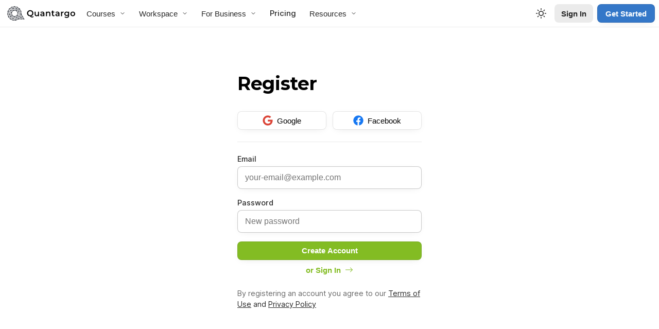

--- FILE ---
content_type: text/html
request_url: https://www.quantargo.com/sign-up
body_size: 16763
content:
<!DOCTYPE html><html lang="en" data-theme-variant="light"><head><meta charSet="utf-8"/><link rel="manifest" href="/img/favicon/manifest.json"/><link rel="apple-touch-icon" sizes="180x180" href="/img/favicon/apple-touch-icon.png"/><link rel="icon" type="image/png" href="/img/favicon/favicon-32x32.png" sizes="32x32"/><link rel="icon" type="image/png" href="/img/favicon/favicon-16x16.png" sizes="16x16"/><link rel="mask-icon" href="/img/favicon/safari-pinned-tab.svg" color="#5bbad5"/><meta name="theme-color" content="#0f1d45"/><link rel="preconnect" href="https://fonts.gstatic.com" crossorigin=""/><link rel="stylesheet" data-href="https://fonts.googleapis.com/css2?family=Noto+Serif:ital,wght@0,400;0,700;1,400&amp;family=DM+Mono:ital@0;1&amp;family=Inter:wght@400;500;600;700;800;900&amp;family=Montserrat:wght@400;600;700;800&amp;display=swap"/><style>
              #ie-fallback {
                display: none;
              }
              @media screen and (-ms-high-contrast: active), (-ms-high-contrast: none) {  
                /* IE10-IE11: See https://stackoverflow.com/a/35063378 */
                #ie-fallback {
                  display: flex;
                  flex-direction: column;
                  align-items: center;
                  justify-content: center;
                  position: fixed;
                  top: 0;
                  left: 0;
                  width: 100%;
                  height: 100%;
                  background-color: white;
                  color: black;
                  font-family: sans-serif;
                  z-index: 10000;
                  text-align: center;
                }
                body {
                  overflow: hidden;
                }
              }
            </style><script id="ga-script" src="https://www.googletagmanager.com/gtag/js?id=G-C9LZSL4EHX"></script><script id="aw-script" src="https://www.googletagmanager.com/gtag/js?id=AW-809894552"></script><script id="gtm-initialize">
              (function(w,d,s,l,i){w[l]=w[l]||[];w[l].push({'gtm.start':
              new Date().getTime(),event:'gtm.js'});var f=d.getElementsByTagName(s)[0],
              j=d.createElement(s),dl=l!='dataLayer'?'&l='+l:'';j.async=true;j.src=
              'https://www.googletagmanager.com/gtm.js?id='+i+dl;f.parentNode.insertBefore(j,f);
              })(window,document,'script','dataLayer','GTM-NPPX4WK');
              </script><script id="ga-initialize">
              window.dataLayer = window.dataLayer || [];
              function gtag(){dataLayer.push(arguments);}
              gtag('js', new Date());

              gtag('config', 'G-C9LZSL4EHX');

              gtag('config', 'AW-809894552');
              </script><link rel="preconnect" href="https://fonts.gstatic.com" crossorigin /><meta charSet="utf-8"/><meta name="viewport" content="width=device-width, initial-scale=1"/><meta property="og:url" content="https://www.quantargo.com/sign-up"/><title>Sign Up | Quantargo</title><meta name="description" content="Start learning for free."/><meta itemProp="name" content="Sign Up | Quantargo"/><meta itemProp="description" content="Start learning for free."/><meta property="fb:app_id" content="185261758721730"/><meta property="og:type" content="website"/><meta property="og:title" content="Sign Up | Quantargo"/><meta property="og:description" content="Start learning for free."/><meta property="twitter:site" content="@quantargo"/><meta property="twitter:card" content="summary_large_image"/><meta property="twitter:url" content="https://www.quantargo.com/sign-up"/><meta property="twitter:title" content="Sign Up | Quantargo"/><meta property="twitter:description" content="Start learning for free."/><meta name="next-head-count" content="16"/><link rel="preload" href="/_next/static/css/1de1053c39fb44812c45.css" as="style"/><link rel="stylesheet" href="/_next/static/css/1de1053c39fb44812c45.css" data-n-g=""/><noscript data-n-css=""></noscript><script defer="" nomodule="" src="/_next/static/chunks/polyfills-a40ef1678bae11e696dba45124eadd70.js"></script><script src="/_next/static/chunks/webpack-b4a60cbf5ad8ad3dcb99.js" defer=""></script><script src="/_next/static/chunks/framework-dee386726f1964f08726.js" defer=""></script><script src="/_next/static/chunks/main-35787ad1e3b7408695be.js" defer=""></script><script src="/_next/static/chunks/pages/_app-1ee306352c372d18964c.js" defer=""></script><script src="/_next/static/chunks/pages/sign-up-c41fba9c50b664ff3e17.js" defer=""></script><script src="/_next/static/jYvlsB0SNgrZH4shvg5IK/_buildManifest.js" defer=""></script><script src="/_next/static/jYvlsB0SNgrZH4shvg5IK/_ssgManifest.js" defer=""></script><style data-href="https://fonts.googleapis.com/css2?family=Noto+Serif:ital,wght@0,400;0,700;1,400&family=DM+Mono:ital@0;1&family=Inter:wght@400;500;600;700;800;900&family=Montserrat:wght@400;600;700;800&display=swap">@font-face{font-family:'DM Mono';font-style:italic;font-weight:400;font-display:swap;src:url(https://fonts.gstatic.com/s/dmmono/v10/aFTW7PB1QTsUX8KYth-QAg.woff) format('woff')}@font-face{font-family:'DM Mono';font-style:normal;font-weight:400;font-display:swap;src:url(https://fonts.gstatic.com/s/dmmono/v10/aFTU7PB1QTsUX8KYhh4.woff) format('woff')}@font-face{font-family:'Inter';font-style:normal;font-weight:400;font-display:swap;src:url(https://fonts.gstatic.com/s/inter/v12/UcCO3FwrK3iLTeHuS_fvQtMwCp50KnMw2boKoduKmMEVuLyfMZs.woff) format('woff')}@font-face{font-family:'Inter';font-style:normal;font-weight:500;font-display:swap;src:url(https://fonts.gstatic.com/s/inter/v12/UcCO3FwrK3iLTeHuS_fvQtMwCp50KnMw2boKoduKmMEVuI6fMZs.woff) format('woff')}@font-face{font-family:'Inter';font-style:normal;font-weight:600;font-display:swap;src:url(https://fonts.gstatic.com/s/inter/v12/UcCO3FwrK3iLTeHuS_fvQtMwCp50KnMw2boKoduKmMEVuGKYMZs.woff) format('woff')}@font-face{font-family:'Inter';font-style:normal;font-weight:700;font-display:swap;src:url(https://fonts.gstatic.com/s/inter/v12/UcCO3FwrK3iLTeHuS_fvQtMwCp50KnMw2boKoduKmMEVuFuYMZs.woff) format('woff')}@font-face{font-family:'Inter';font-style:normal;font-weight:800;font-display:swap;src:url(https://fonts.gstatic.com/s/inter/v12/UcCO3FwrK3iLTeHuS_fvQtMwCp50KnMw2boKoduKmMEVuDyYMZs.woff) format('woff')}@font-face{font-family:'Inter';font-style:normal;font-weight:900;font-display:swap;src:url(https://fonts.gstatic.com/s/inter/v12/UcCO3FwrK3iLTeHuS_fvQtMwCp50KnMw2boKoduKmMEVuBWYMZs.woff) format('woff')}@font-face{font-family:'Montserrat';font-style:normal;font-weight:400;font-display:swap;src:url(https://fonts.gstatic.com/s/montserrat/v25/JTUHjIg1_i6t8kCHKm4532VJOt5-QNFgpCtr6Ew9.woff) format('woff')}@font-face{font-family:'Montserrat';font-style:normal;font-weight:600;font-display:swap;src:url(https://fonts.gstatic.com/s/montserrat/v25/JTUHjIg1_i6t8kCHKm4532VJOt5-QNFgpCu170w9.woff) format('woff')}@font-face{font-family:'Montserrat';font-style:normal;font-weight:700;font-display:swap;src:url(https://fonts.gstatic.com/s/montserrat/v25/JTUHjIg1_i6t8kCHKm4532VJOt5-QNFgpCuM70w9.woff) format('woff')}@font-face{font-family:'Montserrat';font-style:normal;font-weight:800;font-display:swap;src:url(https://fonts.gstatic.com/s/montserrat/v25/JTUHjIg1_i6t8kCHKm4532VJOt5-QNFgpCvr70w9.woff) format('woff')}@font-face{font-family:'Noto Serif';font-style:italic;font-weight:400;font-display:swap;src:url(https://fonts.gstatic.com/s/notoserif/v21/ga6Kaw1J5X9T9RW6j9bNfFIWbg.woff) format('woff')}@font-face{font-family:'Noto Serif';font-style:normal;font-weight:400;font-display:swap;src:url(https://fonts.gstatic.com/s/notoserif/v21/ga6Iaw1J5X9T9RW6j9bNTFM.woff) format('woff')}@font-face{font-family:'Noto Serif';font-style:normal;font-weight:700;font-display:swap;src:url(https://fonts.gstatic.com/s/notoserif/v21/ga6Law1J5X9T9RW6j9bNdOwzTRM.woff) format('woff')}@font-face{font-family:'DM Mono';font-style:italic;font-weight:400;font-display:swap;src:url(https://fonts.gstatic.com/s/dmmono/v10/aFTW7PB1QTsUX8KYth-gCKSIQq_0XmBO.woff2) format('woff2');unicode-range:U+0100-024F,U+0259,U+1E00-1EFF,U+2020,U+20A0-20AB,U+20AD-20CF,U+2113,U+2C60-2C7F,U+A720-A7FF}@font-face{font-family:'DM Mono';font-style:italic;font-weight:400;font-display:swap;src:url(https://fonts.gstatic.com/s/dmmono/v10/aFTW7PB1QTsUX8KYth-gBqSIQq_0Xg.woff2) format('woff2');unicode-range:U+0000-00FF,U+0131,U+0152-0153,U+02BB-02BC,U+02C6,U+02DA,U+02DC,U+2000-206F,U+2074,U+20AC,U+2122,U+2191,U+2193,U+2212,U+2215,U+FEFF,U+FFFD}@font-face{font-family:'DM Mono';font-style:normal;font-weight:400;font-display:swap;src:url(https://fonts.gstatic.com/s/dmmono/v10/aFTU7PB1QTsUX8KYthSQBK6PYK3EXw.woff2) format('woff2');unicode-range:U+0100-024F,U+0259,U+1E00-1EFF,U+2020,U+20A0-20AB,U+20AD-20CF,U+2113,U+2C60-2C7F,U+A720-A7FF}@font-face{font-family:'DM Mono';font-style:normal;font-weight:400;font-display:swap;src:url(https://fonts.gstatic.com/s/dmmono/v10/aFTU7PB1QTsUX8KYthqQBK6PYK0.woff2) format('woff2');unicode-range:U+0000-00FF,U+0131,U+0152-0153,U+02BB-02BC,U+02C6,U+02DA,U+02DC,U+2000-206F,U+2074,U+20AC,U+2122,U+2191,U+2193,U+2212,U+2215,U+FEFF,U+FFFD}@font-face{font-family:'Inter';font-style:normal;font-weight:400;font-display:swap;src:url(https://fonts.gstatic.com/s/inter/v12/UcC73FwrK3iLTeHuS_fvQtMwCp50KnMa2JL7W0Q5n-wU.woff2) format('woff2');unicode-range:U+0460-052F,U+1C80-1C88,U+20B4,U+2DE0-2DFF,U+A640-A69F,U+FE2E-FE2F}@font-face{font-family:'Inter';font-style:normal;font-weight:400;font-display:swap;src:url(https://fonts.gstatic.com/s/inter/v12/UcC73FwrK3iLTeHuS_fvQtMwCp50KnMa0ZL7W0Q5n-wU.woff2) format('woff2');unicode-range:U+0301,U+0400-045F,U+0490-0491,U+04B0-04B1,U+2116}@font-face{font-family:'Inter';font-style:normal;font-weight:400;font-display:swap;src:url(https://fonts.gstatic.com/s/inter/v12/UcC73FwrK3iLTeHuS_fvQtMwCp50KnMa2ZL7W0Q5n-wU.woff2) format('woff2');unicode-range:U+1F00-1FFF}@font-face{font-family:'Inter';font-style:normal;font-weight:400;font-display:swap;src:url(https://fonts.gstatic.com/s/inter/v12/UcC73FwrK3iLTeHuS_fvQtMwCp50KnMa1pL7W0Q5n-wU.woff2) format('woff2');unicode-range:U+0370-03FF}@font-face{font-family:'Inter';font-style:normal;font-weight:400;font-display:swap;src:url(https://fonts.gstatic.com/s/inter/v12/UcC73FwrK3iLTeHuS_fvQtMwCp50KnMa2pL7W0Q5n-wU.woff2) format('woff2');unicode-range:U+0102-0103,U+0110-0111,U+0128-0129,U+0168-0169,U+01A0-01A1,U+01AF-01B0,U+1EA0-1EF9,U+20AB}@font-face{font-family:'Inter';font-style:normal;font-weight:400;font-display:swap;src:url(https://fonts.gstatic.com/s/inter/v12/UcC73FwrK3iLTeHuS_fvQtMwCp50KnMa25L7W0Q5n-wU.woff2) format('woff2');unicode-range:U+0100-024F,U+0259,U+1E00-1EFF,U+2020,U+20A0-20AB,U+20AD-20CF,U+2113,U+2C60-2C7F,U+A720-A7FF}@font-face{font-family:'Inter';font-style:normal;font-weight:400;font-display:swap;src:url(https://fonts.gstatic.com/s/inter/v12/UcC73FwrK3iLTeHuS_fvQtMwCp50KnMa1ZL7W0Q5nw.woff2) format('woff2');unicode-range:U+0000-00FF,U+0131,U+0152-0153,U+02BB-02BC,U+02C6,U+02DA,U+02DC,U+2000-206F,U+2074,U+20AC,U+2122,U+2191,U+2193,U+2212,U+2215,U+FEFF,U+FFFD}@font-face{font-family:'Inter';font-style:normal;font-weight:500;font-display:swap;src:url(https://fonts.gstatic.com/s/inter/v12/UcC73FwrK3iLTeHuS_fvQtMwCp50KnMa2JL7W0Q5n-wU.woff2) format('woff2');unicode-range:U+0460-052F,U+1C80-1C88,U+20B4,U+2DE0-2DFF,U+A640-A69F,U+FE2E-FE2F}@font-face{font-family:'Inter';font-style:normal;font-weight:500;font-display:swap;src:url(https://fonts.gstatic.com/s/inter/v12/UcC73FwrK3iLTeHuS_fvQtMwCp50KnMa0ZL7W0Q5n-wU.woff2) format('woff2');unicode-range:U+0301,U+0400-045F,U+0490-0491,U+04B0-04B1,U+2116}@font-face{font-family:'Inter';font-style:normal;font-weight:500;font-display:swap;src:url(https://fonts.gstatic.com/s/inter/v12/UcC73FwrK3iLTeHuS_fvQtMwCp50KnMa2ZL7W0Q5n-wU.woff2) format('woff2');unicode-range:U+1F00-1FFF}@font-face{font-family:'Inter';font-style:normal;font-weight:500;font-display:swap;src:url(https://fonts.gstatic.com/s/inter/v12/UcC73FwrK3iLTeHuS_fvQtMwCp50KnMa1pL7W0Q5n-wU.woff2) format('woff2');unicode-range:U+0370-03FF}@font-face{font-family:'Inter';font-style:normal;font-weight:500;font-display:swap;src:url(https://fonts.gstatic.com/s/inter/v12/UcC73FwrK3iLTeHuS_fvQtMwCp50KnMa2pL7W0Q5n-wU.woff2) format('woff2');unicode-range:U+0102-0103,U+0110-0111,U+0128-0129,U+0168-0169,U+01A0-01A1,U+01AF-01B0,U+1EA0-1EF9,U+20AB}@font-face{font-family:'Inter';font-style:normal;font-weight:500;font-display:swap;src:url(https://fonts.gstatic.com/s/inter/v12/UcC73FwrK3iLTeHuS_fvQtMwCp50KnMa25L7W0Q5n-wU.woff2) format('woff2');unicode-range:U+0100-024F,U+0259,U+1E00-1EFF,U+2020,U+20A0-20AB,U+20AD-20CF,U+2113,U+2C60-2C7F,U+A720-A7FF}@font-face{font-family:'Inter';font-style:normal;font-weight:500;font-display:swap;src:url(https://fonts.gstatic.com/s/inter/v12/UcC73FwrK3iLTeHuS_fvQtMwCp50KnMa1ZL7W0Q5nw.woff2) format('woff2');unicode-range:U+0000-00FF,U+0131,U+0152-0153,U+02BB-02BC,U+02C6,U+02DA,U+02DC,U+2000-206F,U+2074,U+20AC,U+2122,U+2191,U+2193,U+2212,U+2215,U+FEFF,U+FFFD}@font-face{font-family:'Inter';font-style:normal;font-weight:600;font-display:swap;src:url(https://fonts.gstatic.com/s/inter/v12/UcC73FwrK3iLTeHuS_fvQtMwCp50KnMa2JL7W0Q5n-wU.woff2) format('woff2');unicode-range:U+0460-052F,U+1C80-1C88,U+20B4,U+2DE0-2DFF,U+A640-A69F,U+FE2E-FE2F}@font-face{font-family:'Inter';font-style:normal;font-weight:600;font-display:swap;src:url(https://fonts.gstatic.com/s/inter/v12/UcC73FwrK3iLTeHuS_fvQtMwCp50KnMa0ZL7W0Q5n-wU.woff2) format('woff2');unicode-range:U+0301,U+0400-045F,U+0490-0491,U+04B0-04B1,U+2116}@font-face{font-family:'Inter';font-style:normal;font-weight:600;font-display:swap;src:url(https://fonts.gstatic.com/s/inter/v12/UcC73FwrK3iLTeHuS_fvQtMwCp50KnMa2ZL7W0Q5n-wU.woff2) format('woff2');unicode-range:U+1F00-1FFF}@font-face{font-family:'Inter';font-style:normal;font-weight:600;font-display:swap;src:url(https://fonts.gstatic.com/s/inter/v12/UcC73FwrK3iLTeHuS_fvQtMwCp50KnMa1pL7W0Q5n-wU.woff2) format('woff2');unicode-range:U+0370-03FF}@font-face{font-family:'Inter';font-style:normal;font-weight:600;font-display:swap;src:url(https://fonts.gstatic.com/s/inter/v12/UcC73FwrK3iLTeHuS_fvQtMwCp50KnMa2pL7W0Q5n-wU.woff2) format('woff2');unicode-range:U+0102-0103,U+0110-0111,U+0128-0129,U+0168-0169,U+01A0-01A1,U+01AF-01B0,U+1EA0-1EF9,U+20AB}@font-face{font-family:'Inter';font-style:normal;font-weight:600;font-display:swap;src:url(https://fonts.gstatic.com/s/inter/v12/UcC73FwrK3iLTeHuS_fvQtMwCp50KnMa25L7W0Q5n-wU.woff2) format('woff2');unicode-range:U+0100-024F,U+0259,U+1E00-1EFF,U+2020,U+20A0-20AB,U+20AD-20CF,U+2113,U+2C60-2C7F,U+A720-A7FF}@font-face{font-family:'Inter';font-style:normal;font-weight:600;font-display:swap;src:url(https://fonts.gstatic.com/s/inter/v12/UcC73FwrK3iLTeHuS_fvQtMwCp50KnMa1ZL7W0Q5nw.woff2) format('woff2');unicode-range:U+0000-00FF,U+0131,U+0152-0153,U+02BB-02BC,U+02C6,U+02DA,U+02DC,U+2000-206F,U+2074,U+20AC,U+2122,U+2191,U+2193,U+2212,U+2215,U+FEFF,U+FFFD}@font-face{font-family:'Inter';font-style:normal;font-weight:700;font-display:swap;src:url(https://fonts.gstatic.com/s/inter/v12/UcC73FwrK3iLTeHuS_fvQtMwCp50KnMa2JL7W0Q5n-wU.woff2) format('woff2');unicode-range:U+0460-052F,U+1C80-1C88,U+20B4,U+2DE0-2DFF,U+A640-A69F,U+FE2E-FE2F}@font-face{font-family:'Inter';font-style:normal;font-weight:700;font-display:swap;src:url(https://fonts.gstatic.com/s/inter/v12/UcC73FwrK3iLTeHuS_fvQtMwCp50KnMa0ZL7W0Q5n-wU.woff2) format('woff2');unicode-range:U+0301,U+0400-045F,U+0490-0491,U+04B0-04B1,U+2116}@font-face{font-family:'Inter';font-style:normal;font-weight:700;font-display:swap;src:url(https://fonts.gstatic.com/s/inter/v12/UcC73FwrK3iLTeHuS_fvQtMwCp50KnMa2ZL7W0Q5n-wU.woff2) format('woff2');unicode-range:U+1F00-1FFF}@font-face{font-family:'Inter';font-style:normal;font-weight:700;font-display:swap;src:url(https://fonts.gstatic.com/s/inter/v12/UcC73FwrK3iLTeHuS_fvQtMwCp50KnMa1pL7W0Q5n-wU.woff2) format('woff2');unicode-range:U+0370-03FF}@font-face{font-family:'Inter';font-style:normal;font-weight:700;font-display:swap;src:url(https://fonts.gstatic.com/s/inter/v12/UcC73FwrK3iLTeHuS_fvQtMwCp50KnMa2pL7W0Q5n-wU.woff2) format('woff2');unicode-range:U+0102-0103,U+0110-0111,U+0128-0129,U+0168-0169,U+01A0-01A1,U+01AF-01B0,U+1EA0-1EF9,U+20AB}@font-face{font-family:'Inter';font-style:normal;font-weight:700;font-display:swap;src:url(https://fonts.gstatic.com/s/inter/v12/UcC73FwrK3iLTeHuS_fvQtMwCp50KnMa25L7W0Q5n-wU.woff2) format('woff2');unicode-range:U+0100-024F,U+0259,U+1E00-1EFF,U+2020,U+20A0-20AB,U+20AD-20CF,U+2113,U+2C60-2C7F,U+A720-A7FF}@font-face{font-family:'Inter';font-style:normal;font-weight:700;font-display:swap;src:url(https://fonts.gstatic.com/s/inter/v12/UcC73FwrK3iLTeHuS_fvQtMwCp50KnMa1ZL7W0Q5nw.woff2) format('woff2');unicode-range:U+0000-00FF,U+0131,U+0152-0153,U+02BB-02BC,U+02C6,U+02DA,U+02DC,U+2000-206F,U+2074,U+20AC,U+2122,U+2191,U+2193,U+2212,U+2215,U+FEFF,U+FFFD}@font-face{font-family:'Inter';font-style:normal;font-weight:800;font-display:swap;src:url(https://fonts.gstatic.com/s/inter/v12/UcC73FwrK3iLTeHuS_fvQtMwCp50KnMa2JL7W0Q5n-wU.woff2) format('woff2');unicode-range:U+0460-052F,U+1C80-1C88,U+20B4,U+2DE0-2DFF,U+A640-A69F,U+FE2E-FE2F}@font-face{font-family:'Inter';font-style:normal;font-weight:800;font-display:swap;src:url(https://fonts.gstatic.com/s/inter/v12/UcC73FwrK3iLTeHuS_fvQtMwCp50KnMa0ZL7W0Q5n-wU.woff2) format('woff2');unicode-range:U+0301,U+0400-045F,U+0490-0491,U+04B0-04B1,U+2116}@font-face{font-family:'Inter';font-style:normal;font-weight:800;font-display:swap;src:url(https://fonts.gstatic.com/s/inter/v12/UcC73FwrK3iLTeHuS_fvQtMwCp50KnMa2ZL7W0Q5n-wU.woff2) format('woff2');unicode-range:U+1F00-1FFF}@font-face{font-family:'Inter';font-style:normal;font-weight:800;font-display:swap;src:url(https://fonts.gstatic.com/s/inter/v12/UcC73FwrK3iLTeHuS_fvQtMwCp50KnMa1pL7W0Q5n-wU.woff2) format('woff2');unicode-range:U+0370-03FF}@font-face{font-family:'Inter';font-style:normal;font-weight:800;font-display:swap;src:url(https://fonts.gstatic.com/s/inter/v12/UcC73FwrK3iLTeHuS_fvQtMwCp50KnMa2pL7W0Q5n-wU.woff2) format('woff2');unicode-range:U+0102-0103,U+0110-0111,U+0128-0129,U+0168-0169,U+01A0-01A1,U+01AF-01B0,U+1EA0-1EF9,U+20AB}@font-face{font-family:'Inter';font-style:normal;font-weight:800;font-display:swap;src:url(https://fonts.gstatic.com/s/inter/v12/UcC73FwrK3iLTeHuS_fvQtMwCp50KnMa25L7W0Q5n-wU.woff2) format('woff2');unicode-range:U+0100-024F,U+0259,U+1E00-1EFF,U+2020,U+20A0-20AB,U+20AD-20CF,U+2113,U+2C60-2C7F,U+A720-A7FF}@font-face{font-family:'Inter';font-style:normal;font-weight:800;font-display:swap;src:url(https://fonts.gstatic.com/s/inter/v12/UcC73FwrK3iLTeHuS_fvQtMwCp50KnMa1ZL7W0Q5nw.woff2) format('woff2');unicode-range:U+0000-00FF,U+0131,U+0152-0153,U+02BB-02BC,U+02C6,U+02DA,U+02DC,U+2000-206F,U+2074,U+20AC,U+2122,U+2191,U+2193,U+2212,U+2215,U+FEFF,U+FFFD}@font-face{font-family:'Inter';font-style:normal;font-weight:900;font-display:swap;src:url(https://fonts.gstatic.com/s/inter/v12/UcC73FwrK3iLTeHuS_fvQtMwCp50KnMa2JL7W0Q5n-wU.woff2) format('woff2');unicode-range:U+0460-052F,U+1C80-1C88,U+20B4,U+2DE0-2DFF,U+A640-A69F,U+FE2E-FE2F}@font-face{font-family:'Inter';font-style:normal;font-weight:900;font-display:swap;src:url(https://fonts.gstatic.com/s/inter/v12/UcC73FwrK3iLTeHuS_fvQtMwCp50KnMa0ZL7W0Q5n-wU.woff2) format('woff2');unicode-range:U+0301,U+0400-045F,U+0490-0491,U+04B0-04B1,U+2116}@font-face{font-family:'Inter';font-style:normal;font-weight:900;font-display:swap;src:url(https://fonts.gstatic.com/s/inter/v12/UcC73FwrK3iLTeHuS_fvQtMwCp50KnMa2ZL7W0Q5n-wU.woff2) format('woff2');unicode-range:U+1F00-1FFF}@font-face{font-family:'Inter';font-style:normal;font-weight:900;font-display:swap;src:url(https://fonts.gstatic.com/s/inter/v12/UcC73FwrK3iLTeHuS_fvQtMwCp50KnMa1pL7W0Q5n-wU.woff2) format('woff2');unicode-range:U+0370-03FF}@font-face{font-family:'Inter';font-style:normal;font-weight:900;font-display:swap;src:url(https://fonts.gstatic.com/s/inter/v12/UcC73FwrK3iLTeHuS_fvQtMwCp50KnMa2pL7W0Q5n-wU.woff2) format('woff2');unicode-range:U+0102-0103,U+0110-0111,U+0128-0129,U+0168-0169,U+01A0-01A1,U+01AF-01B0,U+1EA0-1EF9,U+20AB}@font-face{font-family:'Inter';font-style:normal;font-weight:900;font-display:swap;src:url(https://fonts.gstatic.com/s/inter/v12/UcC73FwrK3iLTeHuS_fvQtMwCp50KnMa25L7W0Q5n-wU.woff2) format('woff2');unicode-range:U+0100-024F,U+0259,U+1E00-1EFF,U+2020,U+20A0-20AB,U+20AD-20CF,U+2113,U+2C60-2C7F,U+A720-A7FF}@font-face{font-family:'Inter';font-style:normal;font-weight:900;font-display:swap;src:url(https://fonts.gstatic.com/s/inter/v12/UcC73FwrK3iLTeHuS_fvQtMwCp50KnMa1ZL7W0Q5nw.woff2) format('woff2');unicode-range:U+0000-00FF,U+0131,U+0152-0153,U+02BB-02BC,U+02C6,U+02DA,U+02DC,U+2000-206F,U+2074,U+20AC,U+2122,U+2191,U+2193,U+2212,U+2215,U+FEFF,U+FFFD}@font-face{font-family:'Montserrat';font-style:normal;font-weight:400;font-display:swap;src:url(https://fonts.gstatic.com/s/montserrat/v25/JTUSjIg1_i6t8kCHKm459WRhyyTh89ZNpQ.woff2) format('woff2');unicode-range:U+0460-052F,U+1C80-1C88,U+20B4,U+2DE0-2DFF,U+A640-A69F,U+FE2E-FE2F}@font-face{font-family:'Montserrat';font-style:normal;font-weight:400;font-display:swap;src:url(https://fonts.gstatic.com/s/montserrat/v25/JTUSjIg1_i6t8kCHKm459W1hyyTh89ZNpQ.woff2) format('woff2');unicode-range:U+0301,U+0400-045F,U+0490-0491,U+04B0-04B1,U+2116}@font-face{font-family:'Montserrat';font-style:normal;font-weight:400;font-display:swap;src:url(https://fonts.gstatic.com/s/montserrat/v25/JTUSjIg1_i6t8kCHKm459WZhyyTh89ZNpQ.woff2) format('woff2');unicode-range:U+0102-0103,U+0110-0111,U+0128-0129,U+0168-0169,U+01A0-01A1,U+01AF-01B0,U+1EA0-1EF9,U+20AB}@font-face{font-family:'Montserrat';font-style:normal;font-weight:400;font-display:swap;src:url(https://fonts.gstatic.com/s/montserrat/v25/JTUSjIg1_i6t8kCHKm459WdhyyTh89ZNpQ.woff2) format('woff2');unicode-range:U+0100-024F,U+0259,U+1E00-1EFF,U+2020,U+20A0-20AB,U+20AD-20CF,U+2113,U+2C60-2C7F,U+A720-A7FF}@font-face{font-family:'Montserrat';font-style:normal;font-weight:400;font-display:swap;src:url(https://fonts.gstatic.com/s/montserrat/v25/JTUSjIg1_i6t8kCHKm459WlhyyTh89Y.woff2) format('woff2');unicode-range:U+0000-00FF,U+0131,U+0152-0153,U+02BB-02BC,U+02C6,U+02DA,U+02DC,U+2000-206F,U+2074,U+20AC,U+2122,U+2191,U+2193,U+2212,U+2215,U+FEFF,U+FFFD}@font-face{font-family:'Montserrat';font-style:normal;font-weight:600;font-display:swap;src:url(https://fonts.gstatic.com/s/montserrat/v25/JTUSjIg1_i6t8kCHKm459WRhyyTh89ZNpQ.woff2) format('woff2');unicode-range:U+0460-052F,U+1C80-1C88,U+20B4,U+2DE0-2DFF,U+A640-A69F,U+FE2E-FE2F}@font-face{font-family:'Montserrat';font-style:normal;font-weight:600;font-display:swap;src:url(https://fonts.gstatic.com/s/montserrat/v25/JTUSjIg1_i6t8kCHKm459W1hyyTh89ZNpQ.woff2) format('woff2');unicode-range:U+0301,U+0400-045F,U+0490-0491,U+04B0-04B1,U+2116}@font-face{font-family:'Montserrat';font-style:normal;font-weight:600;font-display:swap;src:url(https://fonts.gstatic.com/s/montserrat/v25/JTUSjIg1_i6t8kCHKm459WZhyyTh89ZNpQ.woff2) format('woff2');unicode-range:U+0102-0103,U+0110-0111,U+0128-0129,U+0168-0169,U+01A0-01A1,U+01AF-01B0,U+1EA0-1EF9,U+20AB}@font-face{font-family:'Montserrat';font-style:normal;font-weight:600;font-display:swap;src:url(https://fonts.gstatic.com/s/montserrat/v25/JTUSjIg1_i6t8kCHKm459WdhyyTh89ZNpQ.woff2) format('woff2');unicode-range:U+0100-024F,U+0259,U+1E00-1EFF,U+2020,U+20A0-20AB,U+20AD-20CF,U+2113,U+2C60-2C7F,U+A720-A7FF}@font-face{font-family:'Montserrat';font-style:normal;font-weight:600;font-display:swap;src:url(https://fonts.gstatic.com/s/montserrat/v25/JTUSjIg1_i6t8kCHKm459WlhyyTh89Y.woff2) format('woff2');unicode-range:U+0000-00FF,U+0131,U+0152-0153,U+02BB-02BC,U+02C6,U+02DA,U+02DC,U+2000-206F,U+2074,U+20AC,U+2122,U+2191,U+2193,U+2212,U+2215,U+FEFF,U+FFFD}@font-face{font-family:'Montserrat';font-style:normal;font-weight:700;font-display:swap;src:url(https://fonts.gstatic.com/s/montserrat/v25/JTUSjIg1_i6t8kCHKm459WRhyyTh89ZNpQ.woff2) format('woff2');unicode-range:U+0460-052F,U+1C80-1C88,U+20B4,U+2DE0-2DFF,U+A640-A69F,U+FE2E-FE2F}@font-face{font-family:'Montserrat';font-style:normal;font-weight:700;font-display:swap;src:url(https://fonts.gstatic.com/s/montserrat/v25/JTUSjIg1_i6t8kCHKm459W1hyyTh89ZNpQ.woff2) format('woff2');unicode-range:U+0301,U+0400-045F,U+0490-0491,U+04B0-04B1,U+2116}@font-face{font-family:'Montserrat';font-style:normal;font-weight:700;font-display:swap;src:url(https://fonts.gstatic.com/s/montserrat/v25/JTUSjIg1_i6t8kCHKm459WZhyyTh89ZNpQ.woff2) format('woff2');unicode-range:U+0102-0103,U+0110-0111,U+0128-0129,U+0168-0169,U+01A0-01A1,U+01AF-01B0,U+1EA0-1EF9,U+20AB}@font-face{font-family:'Montserrat';font-style:normal;font-weight:700;font-display:swap;src:url(https://fonts.gstatic.com/s/montserrat/v25/JTUSjIg1_i6t8kCHKm459WdhyyTh89ZNpQ.woff2) format('woff2');unicode-range:U+0100-024F,U+0259,U+1E00-1EFF,U+2020,U+20A0-20AB,U+20AD-20CF,U+2113,U+2C60-2C7F,U+A720-A7FF}@font-face{font-family:'Montserrat';font-style:normal;font-weight:700;font-display:swap;src:url(https://fonts.gstatic.com/s/montserrat/v25/JTUSjIg1_i6t8kCHKm459WlhyyTh89Y.woff2) format('woff2');unicode-range:U+0000-00FF,U+0131,U+0152-0153,U+02BB-02BC,U+02C6,U+02DA,U+02DC,U+2000-206F,U+2074,U+20AC,U+2122,U+2191,U+2193,U+2212,U+2215,U+FEFF,U+FFFD}@font-face{font-family:'Montserrat';font-style:normal;font-weight:800;font-display:swap;src:url(https://fonts.gstatic.com/s/montserrat/v25/JTUSjIg1_i6t8kCHKm459WRhyyTh89ZNpQ.woff2) format('woff2');unicode-range:U+0460-052F,U+1C80-1C88,U+20B4,U+2DE0-2DFF,U+A640-A69F,U+FE2E-FE2F}@font-face{font-family:'Montserrat';font-style:normal;font-weight:800;font-display:swap;src:url(https://fonts.gstatic.com/s/montserrat/v25/JTUSjIg1_i6t8kCHKm459W1hyyTh89ZNpQ.woff2) format('woff2');unicode-range:U+0301,U+0400-045F,U+0490-0491,U+04B0-04B1,U+2116}@font-face{font-family:'Montserrat';font-style:normal;font-weight:800;font-display:swap;src:url(https://fonts.gstatic.com/s/montserrat/v25/JTUSjIg1_i6t8kCHKm459WZhyyTh89ZNpQ.woff2) format('woff2');unicode-range:U+0102-0103,U+0110-0111,U+0128-0129,U+0168-0169,U+01A0-01A1,U+01AF-01B0,U+1EA0-1EF9,U+20AB}@font-face{font-family:'Montserrat';font-style:normal;font-weight:800;font-display:swap;src:url(https://fonts.gstatic.com/s/montserrat/v25/JTUSjIg1_i6t8kCHKm459WdhyyTh89ZNpQ.woff2) format('woff2');unicode-range:U+0100-024F,U+0259,U+1E00-1EFF,U+2020,U+20A0-20AB,U+20AD-20CF,U+2113,U+2C60-2C7F,U+A720-A7FF}@font-face{font-family:'Montserrat';font-style:normal;font-weight:800;font-display:swap;src:url(https://fonts.gstatic.com/s/montserrat/v25/JTUSjIg1_i6t8kCHKm459WlhyyTh89Y.woff2) format('woff2');unicode-range:U+0000-00FF,U+0131,U+0152-0153,U+02BB-02BC,U+02C6,U+02DA,U+02DC,U+2000-206F,U+2074,U+20AC,U+2122,U+2191,U+2193,U+2212,U+2215,U+FEFF,U+FFFD}@font-face{font-family:'Noto Serif';font-style:italic;font-weight:400;font-display:swap;src:url(https://fonts.gstatic.com/s/notoserif/v21/ga6Kaw1J5X9T9RW6j9bNfFImZzC7XsdBMr8R.woff2) format('woff2');unicode-range:U+0460-052F,U+1C80-1C88,U+20B4,U+2DE0-2DFF,U+A640-A69F,U+FE2E-FE2F}@font-face{font-family:'Noto Serif';font-style:italic;font-weight:400;font-display:swap;src:url(https://fonts.gstatic.com/s/notoserif/v21/ga6Kaw1J5X9T9RW6j9bNfFImbjC7XsdBMr8R.woff2) format('woff2');unicode-range:U+0301,U+0400-045F,U+0490-0491,U+04B0-04B1,U+2116}@font-face{font-family:'Noto Serif';font-style:italic;font-weight:400;font-display:swap;src:url(https://fonts.gstatic.com/s/notoserif/v21/ga6Kaw1J5X9T9RW6j9bNfFImZjC7XsdBMr8R.woff2) format('woff2');unicode-range:U+1F00-1FFF}@font-face{font-family:'Noto Serif';font-style:italic;font-weight:400;font-display:swap;src:url(https://fonts.gstatic.com/s/notoserif/v21/ga6Kaw1J5X9T9RW6j9bNfFImaTC7XsdBMr8R.woff2) format('woff2');unicode-range:U+0370-03FF}@font-face{font-family:'Noto Serif';font-style:italic;font-weight:400;font-display:swap;src:url(https://fonts.gstatic.com/s/notoserif/v21/ga6Kaw1J5X9T9RW6j9bNfFImZTC7XsdBMr8R.woff2) format('woff2');unicode-range:U+0102-0103,U+0110-0111,U+0128-0129,U+0168-0169,U+01A0-01A1,U+01AF-01B0,U+1EA0-1EF9,U+20AB}@font-face{font-family:'Noto Serif';font-style:italic;font-weight:400;font-display:swap;src:url(https://fonts.gstatic.com/s/notoserif/v21/ga6Kaw1J5X9T9RW6j9bNfFImZDC7XsdBMr8R.woff2) format('woff2');unicode-range:U+0100-024F,U+0259,U+1E00-1EFF,U+2020,U+20A0-20AB,U+20AD-20CF,U+2113,U+2C60-2C7F,U+A720-A7FF}@font-face{font-family:'Noto Serif';font-style:italic;font-weight:400;font-display:swap;src:url(https://fonts.gstatic.com/s/notoserif/v21/ga6Kaw1J5X9T9RW6j9bNfFImajC7XsdBMg.woff2) format('woff2');unicode-range:U+0000-00FF,U+0131,U+0152-0153,U+02BB-02BC,U+02C6,U+02DA,U+02DC,U+2000-206F,U+2074,U+20AC,U+2122,U+2191,U+2193,U+2212,U+2215,U+FEFF,U+FFFD}@font-face{font-family:'Noto Serif';font-style:normal;font-weight:400;font-display:swap;src:url(https://fonts.gstatic.com/s/notoserif/v21/ga6Iaw1J5X9T9RW6j9bNfFoWaDq8fMVxMw.woff2) format('woff2');unicode-range:U+0460-052F,U+1C80-1C88,U+20B4,U+2DE0-2DFF,U+A640-A69F,U+FE2E-FE2F}@font-face{font-family:'Noto Serif';font-style:normal;font-weight:400;font-display:swap;src:url(https://fonts.gstatic.com/s/notoserif/v21/ga6Iaw1J5X9T9RW6j9bNfFMWaDq8fMVxMw.woff2) format('woff2');unicode-range:U+0301,U+0400-045F,U+0490-0491,U+04B0-04B1,U+2116}@font-face{font-family:'Noto Serif';font-style:normal;font-weight:400;font-display:swap;src:url(https://fonts.gstatic.com/s/notoserif/v21/ga6Iaw1J5X9T9RW6j9bNfFsWaDq8fMVxMw.woff2) format('woff2');unicode-range:U+1F00-1FFF}@font-face{font-family:'Noto Serif';font-style:normal;font-weight:400;font-display:swap;src:url(https://fonts.gstatic.com/s/notoserif/v21/ga6Iaw1J5X9T9RW6j9bNfFQWaDq8fMVxMw.woff2) format('woff2');unicode-range:U+0370-03FF}@font-face{font-family:'Noto Serif';font-style:normal;font-weight:400;font-display:swap;src:url(https://fonts.gstatic.com/s/notoserif/v21/ga6Iaw1J5X9T9RW6j9bNfFgWaDq8fMVxMw.woff2) format('woff2');unicode-range:U+0102-0103,U+0110-0111,U+0128-0129,U+0168-0169,U+01A0-01A1,U+01AF-01B0,U+1EA0-1EF9,U+20AB}@font-face{font-family:'Noto Serif';font-style:normal;font-weight:400;font-display:swap;src:url(https://fonts.gstatic.com/s/notoserif/v21/ga6Iaw1J5X9T9RW6j9bNfFkWaDq8fMVxMw.woff2) format('woff2');unicode-range:U+0100-024F,U+0259,U+1E00-1EFF,U+2020,U+20A0-20AB,U+20AD-20CF,U+2113,U+2C60-2C7F,U+A720-A7FF}@font-face{font-family:'Noto Serif';font-style:normal;font-weight:400;font-display:swap;src:url(https://fonts.gstatic.com/s/notoserif/v21/ga6Iaw1J5X9T9RW6j9bNfFcWaDq8fMU.woff2) format('woff2');unicode-range:U+0000-00FF,U+0131,U+0152-0153,U+02BB-02BC,U+02C6,U+02DA,U+02DC,U+2000-206F,U+2074,U+20AC,U+2122,U+2191,U+2193,U+2212,U+2215,U+FEFF,U+FFFD}@font-face{font-family:'Noto Serif';font-style:normal;font-weight:700;font-display:swap;src:url(https://fonts.gstatic.com/s/notoserif/v21/ga6Law1J5X9T9RW6j9bNdOwzfRqece9LOocoDg.woff2) format('woff2');unicode-range:U+0460-052F,U+1C80-1C88,U+20B4,U+2DE0-2DFF,U+A640-A69F,U+FE2E-FE2F}@font-face{font-family:'Noto Serif';font-style:normal;font-weight:700;font-display:swap;src:url(https://fonts.gstatic.com/s/notoserif/v21/ga6Law1J5X9T9RW6j9bNdOwzfROece9LOocoDg.woff2) format('woff2');unicode-range:U+0301,U+0400-045F,U+0490-0491,U+04B0-04B1,U+2116}@font-face{font-family:'Noto Serif';font-style:normal;font-weight:700;font-display:swap;src:url(https://fonts.gstatic.com/s/notoserif/v21/ga6Law1J5X9T9RW6j9bNdOwzfRuece9LOocoDg.woff2) format('woff2');unicode-range:U+1F00-1FFF}@font-face{font-family:'Noto Serif';font-style:normal;font-weight:700;font-display:swap;src:url(https://fonts.gstatic.com/s/notoserif/v21/ga6Law1J5X9T9RW6j9bNdOwzfRSece9LOocoDg.woff2) format('woff2');unicode-range:U+0370-03FF}@font-face{font-family:'Noto Serif';font-style:normal;font-weight:700;font-display:swap;src:url(https://fonts.gstatic.com/s/notoserif/v21/ga6Law1J5X9T9RW6j9bNdOwzfRiece9LOocoDg.woff2) format('woff2');unicode-range:U+0102-0103,U+0110-0111,U+0128-0129,U+0168-0169,U+01A0-01A1,U+01AF-01B0,U+1EA0-1EF9,U+20AB}@font-face{font-family:'Noto Serif';font-style:normal;font-weight:700;font-display:swap;src:url(https://fonts.gstatic.com/s/notoserif/v21/ga6Law1J5X9T9RW6j9bNdOwzfRmece9LOocoDg.woff2) format('woff2');unicode-range:U+0100-024F,U+0259,U+1E00-1EFF,U+2020,U+20A0-20AB,U+20AD-20CF,U+2113,U+2C60-2C7F,U+A720-A7FF}@font-face{font-family:'Noto Serif';font-style:normal;font-weight:700;font-display:swap;src:url(https://fonts.gstatic.com/s/notoserif/v21/ga6Law1J5X9T9RW6j9bNdOwzfReece9LOoc.woff2) format('woff2');unicode-range:U+0000-00FF,U+0131,U+0152-0153,U+02BB-02BC,U+02C6,U+02DA,U+02DC,U+2000-206F,U+2074,U+20AC,U+2122,U+2191,U+2193,U+2212,U+2215,U+FEFF,U+FFFD}</style></head><body><div id="__next"><div style="position:fixed;z-index:9999"></div><div class="NavBar_nav-bar__J3A34 NavBar_top__3g9Z9"><div class="NavBar_row__3yrpA NavBar_main__19Q_S"><div class="LayoutAuto-module_layout-auto__3X5gP "><div style="display:flex;flex-direction:row;align-items:center;justify-content:flex-start;flex-wrap:nowrap;--la-gap:0"><div style="width:6px"></div><a aria-label="Navigate to Home" href="/"><svg viewBox="0 0 64 64" fill="var(--color-text)" class="Logo_logo__uav0y Logo_icon-only__J1wER"><g stroke-width="0.712"><g fill-opacity="0.137"><path d="M52.322 46.824a1.3 1.3 0 00.12-.771c-.003-.02-.01-.036-.014-.054l3.834-1.272a1.29 1.29 0 001.343.712l3.914 6.905zM61.326 52.679l-7.907-.048a1.291 1.291 0 00-1.26-.87l-.722-4.246c.27-.06.501-.2.676-.392l9.22 5.536c-.002.006-.003.013-.007.02M50.982 52.615l-7.817-.048a1.322 1.322 0 00-.078-.198l7.11-5.252c.222.249.534.407.877.43l.727 4.273a1.29 1.29 0 00-.82.795M42.887 52.063a1.3 1.3 0 00-.466-.324l1.57-6.754a1.292 1.292 0 001.221-.7l4.676 1.746a1.268 1.268 0 00-.009.415c.02.13.064.251.119.365zM42.069 51.65a1.27 1.27 0 00-.337.002c-.065.01-.125.029-.186.047l-4.068-10.64a1.29 1.29 0 00.428-.383l4.949 2.56c-.075.2-.106.42-.071.647.074.491.415.87.851 1.025zM40.876 52.179l-4.767-3.464a1.295 1.295 0 00-.568-1.936l1.212-5.559c.096.008.193.006.292-.009.032-.005.062-.017.093-.024l4.077 10.667a1.3 1.3 0 00-.339.325M40.643 53.074l-7.585 3.442a1.311 1.311 0 00-.344-.246l2.186-7.005c.11.013.225.017.34-.001.238-.036.447-.14.62-.281l4.85 3.525a1.3 1.3 0 00-.067.566M31.963 56.16c-.025.004-.047.012-.071.018l-3.953-10.975a1.3 1.3 0 00.442-.38l5.4 2.875a1.319 1.319 0 00-.018.476c.071.465.38.831.784 1l-2.182 6.994a1.258 1.258 0 00-.402-.008M31.192 56.588l-8.256-5.481a1.297 1.297 0 00-.215-1.41l3.913-4.548c.257.165.569.246.895.196.024-.003.044-.012.068-.017l3.953 10.975c-.137.073-.257.17-.358.285M30.959 56.965l-8.134-.044a1.294 1.294 0 00-1.088-.839l.152-4.225c.021-.002.043 0 .065-.003.319-.05.588-.214.783-.442l8.25 5.478c-.012.024-.018.05-.028.075M20.895 49.598l-6.915-5.694c.078-.128.134-.268.164-.417l11.902.68c.003.03 0 .058.005.087.038.255.15.478.306.658l-3.918 4.554a1.286 1.286 0 00-.876-.186c-.259.04-.486.154-.668.318M21.373 56.096a1.288 1.288 0 00-.706.39l-7.574-3.436c.004-.063 0-.127-.005-.191l7.457-1.833c.16.43.538.736.98.816zM12.13 51.702l.788-7.175c.051-.002.102 0 .155-.008a1.29 1.29 0 00.691-.339l6.901 5.697c-.144.23-.216.504-.193.791l-7.458 1.833a1.3 1.3 0 00-.884-.799M11.768 51.665c-.054.002-.108 0-.163.009-.093.014-.182.04-.267.071l-5.46-6.157c.103-.203.15-.437.133-.679l5.649-1.226c.148.405.488.705.895.81zM5.382 43.886L8.5 36.337c.164.043.34.054.52.026a1.2 1.2 0 00.213-.054l2.91 5.855c-.368.255-.587.69-.553 1.16l-5.65 1.227a1.298 1.298 0 00-.558-.665M5.048 43.74a1.235 1.235 0 00-.24-.037l-2.53-7.97c.22-.176.382-.416.452-.692l4.809.173c.002.02 0 .04.003.06.062.4.302.726.624.918zM2.998 25.438c.047-.014.093-.024.138-.042l4.898 8.655a1.3 1.3 0 00-.482.798l-4.788-.171c-.002-.053 0-.104-.008-.157a1.29 1.29 0 00-.656-.938zM3.81 24.78l11.206 3.898a1.29 1.29 0 00-.013.445c.026.175.088.337.174.48l-5.481 4.518a1.285 1.285 0 00-1.068-.331 1.245 1.245 0 00-.28.078L3.45 25.212c.15-.117.273-.262.36-.432M7.776 16.34c.125.017.251.023.382.003.218-.033.411-.124.576-.248l3.867 4.706c-.237.26-.365.611-.333.983L3.869 23.72a1.27 1.27 0 00-.194-.335zM9.252 15.028l11.888-1.084c.036.157.098.301.184.428l-6.944 6.306a1.286 1.286 0 00-1.502-.115L8.995 15.84c.172-.228.264-.512.257-.812M15.94 9.84c.25.152.552.226.865.178.274-.042.514-.17.7-.35l3.803 3.28c-.12.187-.196.403-.207.633L9.252 14.66zM17.88 8.955l8.146-1.692c.062.096.139.18.223.256l-3.293 4.954a1.282 1.282 0 00-1.414.196l-3.816-3.29c.076-.13.127-.273.154-.424M27.306 7.84c.212-.032.401-.12.564-.24l6.299 6.502c-.11.144-.192.31-.235.49l-10.25-1.003c-.002-.047 0-.093-.007-.14a1.293 1.293 0 00-.424-.773l3.294-4.95c.228.11.489.156.759.114M28.183 7.275l7.987 1.75v.014c.066.433.339.78.7.964l-1.386 3.627a1.275 1.275 0 00-.487-.02c-.213.032-.402.12-.565.24l-6.3-6.502c.019-.023.035-.049.051-.073M37.648 10.13c.198-.03.376-.108.532-.215l6.66 4.915c-.01.04-.015.08-.022.121l-8.34-.205c-.003-.015 0-.03-.003-.046a1.295 1.295 0 00-.653-.936l1.394-3.647c.139.026.283.036.432.013M34.498 20.743a1.292 1.292 0 00-.557-.46l1.096-4.099c.115.014.232.018.352 0a1.293 1.293 0 001.077-1.073l8.341.206c.002.015 0 .03.003.045.01.074.032.143.054.212zM45.422 16.273l-2.53 5.939a1.284 1.284 0 00-.448-.014 1.294 1.294 0 00-.975.727l-6.742-1.371a1.23 1.23 0 00-.067-.485L45.027 15.9c.105.153.24.278.396.373M46.278 16.453l4.035 7.108c-.118.16-.198.346-.235.546l-6.154-.781c-.002-.013 0-.025-.002-.038a1.297 1.297 0 00-.687-.956l2.52-5.91c.165.044.342.058.523.03M50.991 25.593l.74 8.35c-.007.004-.014.012-.022.016l-8.065-9.658c.14-.174.232-.382.27-.608l6.148.78c.003.023 0 .045.004.068.079.519.454.916.925 1.052M38.13 39.728v-.01l13.135-4.075c.042.082.092.159.148.228l-6.564 6.78a1.29 1.29 0 00-1.826.26l-4.954-2.562c.067-.194.095-.404.062-.621M39.706 31.165c.018-.002.036 0 .054-.003a1.29 1.29 0 00.921-.637l10.468 4.25a1.3 1.3 0 00-.017.472c.002.018.01.034.012.052L38.017 39.37a1.297 1.297 0 00-.395-.492zM40.846 29.678a1.292 1.292 0 00-.575-.89l1.907-4.093c.203.079.426.112.658.077a1.27 1.27 0 00.54-.222l8.061 9.652c-.062.071-.116.149-.16.231l-10.455-4.245c.041-.161.051-.334.024-.51M41.358 23.682c.052.348.24.642.5.839l-1.916 4.113a1.286 1.286 0 00-.573-.047c-.047.008-.089.023-.133.035l-4.711-6.453c.052-.08.092-.167.125-.258l6.716 1.366c-.021.131-.03.266-.008.405M17.273 40.089a1.29 1.29 0 001.103.362 1.28 1.28 0 00.644-.3l6.804 3.638-11.662-.667c-.002-.029 0-.057-.004-.087a1.303 1.303 0 00-.154-.438zM16.932 38.818a1.3 1.3 0 00-.033.543c.024.159.08.305.153.438l-3.27 2.508a1.284 1.284 0 00-1.1-.362 1.318 1.318 0 00-.214.054l-2.91-5.854c.149-.103.271-.236.366-.389zM15.412 29.882c.175.16.39.272.628.318l1.455 7.86c-.172.106-.31.253-.414.424l-7.009-3.061a1.308 1.308 0 00-.14-1.023zM15.662 27.789c-.228.126-.41.316-.528.544L3.928 24.435c.022-.115.028-.235.018-.357l8.399-1.937c.213.56.791.915 1.405.82.03-.004.057-.015.086-.022zM14.845 21.774l6.964-.454c.025.12.065.232.12.336l-5.216 6.047a1.281 1.281 0 00-.624-.064c-.03.005-.057.016-.086.022l-1.826-4.85a1.3 1.3 0 00.668-1.037M22.775 19.794c-.554.132-.95.606-.992 1.162l-6.965.453a1.304 1.304 0 00-.192-.461l6.943-6.305c.213.177.476.29.763.304zM34.134 15.64c.14.2.33.355.552.451l-1.097 4.1a1.238 1.238 0 00-.351 0c-.455.069-.816.37-.99.762l-7.937-.323zM24.132 20.312a1.297 1.297 0 00-.996-.558l-.443-4.847c.484-.115.85-.49.962-.955l10.25 1.003c.002.046 0 .091.007.138.01.078.032.15.056.222zM36.399 41.139l-1.21 5.549a1.229 1.229 0 00-.34.002c-.415.063-.75.322-.937.666l-5.366-2.858c.055-.151.082-.314.076-.482l7.31-3.176c.132.132.29.233.467.299M52 36.278l-.993 8.681c-.014.002-.028 0-.043.003-.437.067-.79.347-.97.72l-4.662-1.74a1.273 1.273 0 00-.23-1.028l6.578-6.794c.098.068.206.12.32.158M52.45 36.345l3.963 6.991a1.3 1.3 0 00-.276 1.012l.008.033-3.837 1.274a1.29 1.29 0 00-.936-.684l.985-8.62c.031.001.062-.004.093-.006"></path></g><path d="M14.007 12.863a.683.683 0 00.064-.407c-.001-.01-.005-.019-.007-.028l2.03-.671c.13.26.41.42.712.376l2.073 3.642zm4.77 3.089l-4.188-.026a.684.684 0 00-.668-.459l-.382-2.24a.681.681 0 00.358-.206l4.884 2.92-.004.01m-5.48-.033l-4.14-.025a.696.696 0 00-.042-.105l3.767-2.77a.685.685 0 00.464.226l.385 2.255a.682.682 0 00-.434.42m-4.288-.292a.69.69 0 00-.247-.17l.832-3.564a.684.684 0 00.647-.369l2.477.92a.666.666 0 00-.005.22c.01.069.034.132.063.192zm-.433-.218a.676.676 0 00-.179.001c-.034.005-.066.015-.098.025L6.143 9.822a.683.683 0 00.227-.202l2.622 1.35a.678.678 0 00.414.883zm-.632.279L5.42 13.861a.681.681 0 00-.301-1.022l.642-2.932c.05.004.102.003.155-.005.016-.002.032-.009.049-.013l2.16 5.628a.687.687 0 00-.18.171m-.123.472l-4.019 1.816a.694.694 0 00-.182-.13l1.158-3.695c.059.007.12.009.18 0a.677.677 0 00.328-.149l2.57 1.86a.683.683 0 00-.035.298m-4.599 1.628c-.013.002-.025.007-.038.01l-2.094-5.79a.688.688 0 00.235-.2l2.86 1.516a.685.685 0 00.406.779l-1.156 3.69a.67.67 0 00-.213-.005m-.408.226l-4.374-2.892a.682.682 0 00-.114-.743l2.073-2.4c.136.088.301.13.474.104.013-.002.024-.006.036-.01l2.094 5.79a.68.68 0 00-.19.151m-.123.2l-4.309-.024a.685.685 0 00-.576-.443l.08-2.229c.012 0 .023 0 .035-.002a.682.682 0 00.414-.232l4.37 2.89c-.005.012-.008.026-.014.04m-5.331-3.888l-3.663-3.003a.683.683 0 00.086-.22l6.306.359c.001.015 0 .03.002.046.02.134.08.251.162.347l-2.075 2.402a.683.683 0 00-.818.07m.253 3.428a.683.683 0 00-.374.205l-4.012-1.812a.691.691 0 00-.003-.101l3.95-.967a.685.685 0 00.52.43zm-4.897-2.319l.418-3.785c.027 0 .054 0 .082-.004a.684.684 0 00.366-.179l3.656 3.006a.68.68 0 00-.102.417l-3.951.967a.688.688 0 00-.469-.422m-.192-.019c-.028 0-.057 0-.086.005a.695.695 0 00-.141.037l-2.893-3.248a.684.684 0 00.071-.358l2.992-.647a.69.69 0 00.474.428zm-3.382-4.104l1.651-3.982a.685.685 0 00.389-.015l1.541 3.089a.683.683 0 00-.293.612l-2.992.647a.685.685 0 00-.296-.35m-.177-.077a.657.657 0 00-.127-.02l-1.341-4.205a.685.685 0 00.24-.365l2.547.091c.001.01 0 .021.002.032.033.211.16.383.33.484zm-1.086-9.656c.024-.007.05-.013.073-.022l2.595 4.566a.685.685 0 00-.256.42l-2.536-.09c-.001-.027 0-.054-.005-.082a.68.68 0 00-.347-.495zm.43-.347l5.936 2.057a.678.678 0 00.086.488l-2.904 2.383a.683.683 0 00-.714-.134l-2.595-4.566a.688.688 0 00.191-.228m2.1-4.453c.067.01.134.013.203.002a.67.67 0 00.305-.13l2.049 2.482a.681.681 0 00-.177.519L-11.66.675a.669.669 0 00-.103-.177zm.783-.691l6.297-.572c.02.082.053.159.098.226L-6.093-.93a.683.683 0 00-.795-.06l-2.057-2.492c.09-.12.14-.27.136-.428m3.543-2.738a.682.682 0 00.829-.09l2.014 1.73a.682.682 0 00-.11.334l-6.276.57zm1.028-.466l4.315-.893c.033.051.073.096.118.135L-1.55-5.259a.682.682 0 00-.75.104l-2.02-1.736a.681.681 0 00.08-.223m4.994-.588a.681.681 0 00.299-.127l3.337 3.43a.687.687 0 00-.125.258l-5.43-.529c0-.024 0-.048-.003-.073a.681.681 0 00-.225-.408L.353-7.763c.12.059.259.083.402.06M1.22-8l4.23.924.001.007c.035.229.18.412.37.509l-.734 1.913a.678.678 0 00-.557.116l-3.337-3.43A.581.581 0 001.22-8m5.014 1.507a.686.686 0 00.282-.114l3.528 2.593c-.006.021-.008.043-.012.064l-4.418-.108c-.001-.008 0-.016-.002-.024a.683.683 0 00-.346-.494l.739-1.924a.68.68 0 00.229.007M4.565-.896a.684.684 0 00-.295-.242l.58-2.163c.062.008.124.01.187 0a.684.684 0 00.57-.566l4.42.109v.024a.687.687 0 00.03.112zm5.787-2.358L9.012-.12a.685.685 0 00-.754.376L4.687-.467a.686.686 0 00-.036-.256l5.492-2.726a.68.68 0 00.21.196m.453.095l2.137 3.75a.691.691 0 00-.124.288L9.559.467c-.001-.007 0-.013-.002-.02a.685.685 0 00-.363-.504l1.334-3.118c.088.023.182.03.278.016m2.496 4.822l.392 4.405-.011.009L9.41.98a.683.683 0 00.143-.32l3.257.411c.002.012 0 .024.002.036.042.274.241.483.49.555M6.49 9.12l-.001-.005 6.959-2.15a.69.69 0 00.078.12l-3.478 3.577a.682.682 0 00-.967.137L6.457 9.447a.677.677 0 00.033-.327m.834-4.518l.029-.001a.683.683 0 00.488-.336l5.545 2.242a.683.683 0 00-.01.249c.002.01.006.018.007.027L6.43 8.931a.685.685 0 00-.209-.26zm.604-.784a.681.681 0 00-.305-.47l1.01-2.159a.68.68 0 00.349.04.674.674 0 00.287-.116l4.27 5.092a.663.663 0 00-.085.122l-5.539-2.24a.68.68 0 00.013-.269M8.2.655a.68.68 0 00.265.442l-1.015 2.17a.684.684 0 00-.304-.024c-.024.004-.047.012-.07.018L4.58-.143a.666.666 0 00.067-.136l3.557.72A.675.675 0 008.2.655M-4.56 9.31a.68.68 0 00.925.032l3.605 1.92-6.178-.352c-.001-.015 0-.03-.002-.046a.686.686 0 00-.082-.231zm-.18-.67a.683.683 0 00.063.517l-1.732 1.323a.682.682 0 00-.697-.162l-1.541-3.089a.688.688 0 00.194-.205zm-.806-4.714a.684.684 0 00.332.167l.771 4.146a.678.678 0 00-.219.224l-3.713-1.615a.687.687 0 00-.074-.539zm.132-1.105a.686.686 0 00-.28.288l-5.936-2.057a.671.671 0 00.01-.188l4.45-1.022c.112.295.418.482.744.433.015-.002.03-.008.045-.012zm-.432-3.173l3.689-.239a.678.678 0 00.063.177l-2.762 3.19a.681.681 0 00-.331-.034c-.016.003-.03.009-.046.012L-6.2.196a.685.685 0 00.354-.548m4.2-1.044a.683.683 0 00-.525.613l-3.69.239a.686.686 0 00-.101-.243l3.678-3.327a.684.684 0 00.404.16zm6.018-2.191a.692.692 0 00.293.237l-.581 2.163a.659.659 0 00-.187 0 .685.685 0 00-.524.402l-4.205-.17zM-.927-1.123a.688.688 0 00-.527-.294l-.235-2.557a.685.685 0 00.51-.504l5.43.529c0 .024 0 .048.003.073a.67.67 0 00.03.117zM5.572 9.864l-.641 2.927a.654.654 0 00-.18.001.682.682 0 00-.497.352l-2.842-1.508a.666.666 0 00.04-.254l3.873-1.676c.07.07.154.123.247.158m-.445-.618L1.255 10.92a.686.686 0 00-.59-.196.683.683 0 00-.34.158L-3.4 8.9a.67.67 0 00-.55-.75l-.77-4.146a.687.687 0 00.315-.687.692.692 0 00-.073-.213l2.763-3.19A.677.677 0 00-.86-.455l4.213.17a.686.686 0 00.752.456c.024-.004.047-.012.07-.018l2.496 3.404a.683.683 0 00.17.916l-1.105 4.07-.029.001a.684.684 0 00-.58.702m8.71-1.946l-.526 4.58h-.023a.685.685 0 00-.514.38l-2.47-.918a.67.67 0 00-.122-.542l3.485-3.584c.052.036.11.063.17.084m.238.035l2.1 3.688a.683.683 0 00-.147.534l.005.018-2.033.671a.683.683 0 00-.496-.36l.522-4.548c.017 0 .033-.002.05-.003m5.238 8.192l-2.074-3.644a.684.684 0 00-.631-1.11l-2.07-3.636a.684.684 0 00-.35-1.156l-.388-4.367a.684.684 0 00-.413-1.289c-.006 0-.011.003-.017.004l-2.13-3.738a.683.683 0 00.145-.533.687.687 0 00-1.046-.476L6.798-7.02a.687.687 0 00-1.231-.543L1.329-8.49a.684.684 0 00-1.352-.008l-4.313.891a.686.686 0 00-1.255.477c.005.029.013.055.021.083l-3.57 2.564a.681.681 0 00-.456-.093.68.68 0 00-.43 1.107l-2.17 3.713a.687.687 0 00-.209-.003.687.687 0 00-.215 1.285l-.475 4.286a.684.684 0 00.112 1.347l1.343 4.211a.687.687 0 00.67 1.175l2.896 3.251a.687.687 0 001.085.803l4.041 1.826a.686.686 0 001.317.265l4.317.023a.685.685 0 001.323-.281l4.044-1.828a.681.681 0 001.063-.211l4.195.025a.685.685 0 001.257.008l4.205.026a.686.686 0 10.541-.926" stroke="#0f1d45" stroke-width="0.188" transform="matrix(1.88765 0 0 1.8956 25.88 22.44)"></path></g></svg></a><div style="width:9px"></div><div><div style="position:relative"><button style="color:var(--color-text-primary);background-color:var(--color-transparent);box-shadow:var(--shadow-none);font-weight:500;transform:none" type="button" aria-expanded="false" aria-controls="id-cr403j" aria-haspopup="menu" class="Button_button__20bBc "><div class="LayoutAuto-module_layout-auto__3X5gP Button_inner-wrapper__2D6CS Button_medium__2svJY "><div style="display:flex;flex-direction:row;align-items:center;justify-content:center;flex-wrap:nowrap;--la-gap:0.5"><span>Courses</span><svg stroke="currentColor" fill="none" stroke-width="2" viewBox="0 0 24 24" stroke-linecap="round" stroke-linejoin="round" style="flex-shrink:0" height="12" width="12" xmlns="http://www.w3.org/2000/svg"><polyline points="6 9 12 15 18 9"></polyline></svg></div></div><div style="z-index:1;margin:0;border-radius:7px;margin-left:0;margin-right:0;margin-top:0;margin-bottom:0" class="HoverEffect_hover__Jx7OI  "></div></button></div><div id="id-cr403j" hidden="" style="display:none;z-index:101;margin:0" role="menu" tabindex="-1" data-dialog="true" aria-orientation="vertical"><div class="UIMenu_ui-menu__1dQia " aria-label="Courses"><a class="NavBar_menu-heading__2Wf2O" style="padding:13px 13px 6px;display:block" href="/courses"><div style="font-weight:bold;padding-bottom:3px">Courses</div><div style="font-size:var(--text-size-xsmall);color:var(--color-text-tertiary);line-height:1.2;text-decoration-color:var(--color-text-tertiary)">Master your data scientist skills, in a structured and interactive environment.</div></a><a style="color:var(--color-text-primary);background-color:var(--color-transparent);box-shadow:var(--shadow-none);font-weight:500" tabindex="0" role="menuitem" type="button" id="id-cr403j-1" rel="noopener" class="Button_button__20bBc UIMenuAction_ui-menu-action__20dyQ " href="/courses"><div class="LayoutAuto-module_layout-auto__3X5gP Button_inner-wrapper__2D6CS Button_medium__2svJY "><div style="display:flex;flex-direction:row;align-items:center;justify-content:space-between;flex-wrap:nowrap;--la-gap:0.5"><span>Get Started for Free</span></div></div><div style="z-index:1;margin:0;border-radius:7px;margin-left:0;margin-right:0;margin-top:0;margin-bottom:0" class="HoverEffect_hover__Jx7OI  "></div></a><a style="color:var(--color-text-primary);background-color:var(--color-transparent);box-shadow:var(--shadow-none);font-weight:500" tabindex="0" role="menuitem" type="button" id="id-cr403j-2" rel="noopener" class="Button_button__20bBc UIMenuAction_ui-menu-action__20dyQ " href="/courses#catalogue"><div class="LayoutAuto-module_layout-auto__3X5gP Button_inner-wrapper__2D6CS Button_medium__2svJY "><div style="display:flex;flex-direction:row;align-items:center;justify-content:space-between;flex-wrap:nowrap;--la-gap:0.5"><span>Course Catalogue</span></div></div><div style="z-index:1;margin:0;border-radius:7px;margin-left:0;margin-right:0;margin-top:0;margin-bottom:0" class="HoverEffect_hover__Jx7OI  "></div></a></div></div></div><div><div style="position:relative"><button style="color:var(--color-text-primary);background-color:var(--color-transparent);box-shadow:var(--shadow-none);font-weight:500;transform:none" type="button" aria-expanded="false" aria-controls="id-btpa77" aria-haspopup="menu" class="Button_button__20bBc "><div class="LayoutAuto-module_layout-auto__3X5gP Button_inner-wrapper__2D6CS Button_medium__2svJY "><div style="display:flex;flex-direction:row;align-items:center;justify-content:center;flex-wrap:nowrap;--la-gap:0.5"><span>Workspace</span><svg stroke="currentColor" fill="none" stroke-width="2" viewBox="0 0 24 24" stroke-linecap="round" stroke-linejoin="round" style="flex-shrink:0" height="12" width="12" xmlns="http://www.w3.org/2000/svg"><polyline points="6 9 12 15 18 9"></polyline></svg></div></div><div style="z-index:1;margin:0;border-radius:7px;margin-left:0;margin-right:0;margin-top:0;margin-bottom:0" class="HoverEffect_hover__Jx7OI  "></div></button></div><div id="id-btpa77" hidden="" style="display:none;z-index:101;margin:0" role="menu" tabindex="-1" data-dialog="true" aria-orientation="vertical"><div class="UIMenu_ui-menu__1dQia " aria-label="Workspace"><a class="NavBar_menu-heading__2Wf2O" style="padding:13px 13px 6px;display:block" href="/qbits"><div style="font-weight:bold;padding-bottom:3px">Workspace</div><div style="font-size:var(--text-size-xsmall);color:var(--color-text-tertiary);line-height:1.2;text-decoration-color:var(--color-text-tertiary)">Instantly deploy and share your data science projects.</div></a><a style="color:var(--color-text-primary);background-color:var(--color-transparent);box-shadow:var(--shadow-none);font-weight:500" tabindex="0" role="menuitem" type="button" id="id-btpa77-1" rel="noopener" class="Button_button__20bBc UIMenuAction_ui-menu-action__20dyQ " href="/qbits"><div class="LayoutAuto-module_layout-auto__3X5gP Button_inner-wrapper__2D6CS Button_medium__2svJY "><div style="display:flex;flex-direction:row;align-items:center;justify-content:space-between;flex-wrap:nowrap;--la-gap:0.5"><span>Create Workspace</span></div></div><div style="z-index:1;margin:0;border-radius:7px;margin-left:0;margin-right:0;margin-top:0;margin-bottom:0" class="HoverEffect_hover__Jx7OI  "></div></a><a style="color:var(--color-text-primary);background-color:var(--color-transparent);box-shadow:var(--shadow-none);font-weight:500" tabindex="0" role="menuitem" type="button" id="id-btpa77-2" rel="noopener" class="Button_button__20bBc UIMenuAction_ui-menu-action__20dyQ " href="/qbits/explore"><div class="LayoutAuto-module_layout-auto__3X5gP Button_inner-wrapper__2D6CS Button_medium__2svJY "><div style="display:flex;flex-direction:row;align-items:center;justify-content:space-between;flex-wrap:nowrap;--la-gap:0.5"><span>Explore Community</span></div></div><div style="z-index:1;margin:0;border-radius:7px;margin-left:0;margin-right:0;margin-top:0;margin-bottom:0" class="HoverEffect_hover__Jx7OI  "></div></a><a style="color:var(--color-text-primary);background-color:var(--color-transparent);box-shadow:var(--shadow-none);font-weight:500" tabindex="0" role="menuitem" type="button" id="id-btpa77-3" rel="noopener" class="Button_button__20bBc UIMenuAction_ui-menu-action__20dyQ " href="/docs/01-qbit-workspace"><div class="LayoutAuto-module_layout-auto__3X5gP Button_inner-wrapper__2D6CS Button_medium__2svJY "><div style="display:flex;flex-direction:row;align-items:center;justify-content:space-between;flex-wrap:nowrap;--la-gap:0.5"><span>Documentation</span></div></div><div style="z-index:1;margin:0;border-radius:7px;margin-left:0;margin-right:0;margin-top:0;margin-bottom:0" class="HoverEffect_hover__Jx7OI  "></div></a></div></div></div><div><div style="position:relative"><button style="color:var(--color-text-primary);background-color:var(--color-transparent);box-shadow:var(--shadow-none);font-weight:500;transform:none" type="button" aria-expanded="false" aria-controls="id-lrqlim" aria-haspopup="menu" class="Button_button__20bBc "><div class="LayoutAuto-module_layout-auto__3X5gP Button_inner-wrapper__2D6CS Button_medium__2svJY "><div style="display:flex;flex-direction:row;align-items:center;justify-content:center;flex-wrap:nowrap;--la-gap:0.5"><span>For Business</span><svg stroke="currentColor" fill="none" stroke-width="2" viewBox="0 0 24 24" stroke-linecap="round" stroke-linejoin="round" style="flex-shrink:0" height="12" width="12" xmlns="http://www.w3.org/2000/svg"><polyline points="6 9 12 15 18 9"></polyline></svg></div></div><div style="z-index:1;margin:0;border-radius:7px;margin-left:0;margin-right:0;margin-top:0;margin-bottom:0" class="HoverEffect_hover__Jx7OI  "></div></button></div><div id="id-lrqlim" hidden="" style="display:none;z-index:101;margin:0" role="menu" tabindex="-1" data-dialog="true" aria-orientation="vertical"><div class="UIMenu_ui-menu__1dQia " aria-label="For Business"><a class="NavBar_menu-heading__2Wf2O" style="padding:13px 13px 6px;display:block" href="/for-business"><div style="font-weight:bold;padding-bottom:3px">For Business</div><div style="font-size:var(--text-size-xsmall);color:var(--color-text-tertiary);line-height:1.2;text-decoration-color:var(--color-text-tertiary)">Advance your business through extensive expertise in data science and finance</div></a><a style="color:var(--color-text-primary);background-color:var(--color-transparent);box-shadow:var(--shadow-none);font-weight:500" tabindex="0" role="menuitem" type="button" id="id-lrqlim-1" rel="noopener" class="Button_button__20bBc UIMenuAction_ui-menu-action__20dyQ " href="/for-business/training"><div class="LayoutAuto-module_layout-auto__3X5gP Button_inner-wrapper__2D6CS Button_medium__2svJY "><div style="display:flex;flex-direction:row;align-items:center;justify-content:space-between;flex-wrap:nowrap;--la-gap:0.5"><span>Business Trainings</span></div></div><div style="z-index:1;margin:0;border-radius:7px;margin-left:0;margin-right:0;margin-top:0;margin-bottom:0" class="HoverEffect_hover__Jx7OI  "></div></a><a style="color:var(--color-text-primary);background-color:var(--color-transparent);box-shadow:var(--shadow-none);font-weight:500" tabindex="0" role="menuitem" type="button" id="id-lrqlim-2" rel="noopener" class="Button_button__20bBc UIMenuAction_ui-menu-action__20dyQ " href="/for-business/consulting"><div class="LayoutAuto-module_layout-auto__3X5gP Button_inner-wrapper__2D6CS Button_medium__2svJY "><div style="display:flex;flex-direction:row;align-items:center;justify-content:space-between;flex-wrap:nowrap;--la-gap:0.5"><span>Consulting</span></div></div><div style="z-index:1;margin:0;border-radius:7px;margin-left:0;margin-right:0;margin-top:0;margin-bottom:0" class="HoverEffect_hover__Jx7OI  "></div></a></div></div></div><div style="position:relative"><a style="color:var(--color-text-primary);background-color:var(--color-transparent);box-shadow:var(--shadow-none);font-weight:500" type="button" to="/pricing" rel="noopener" class="Button_button__20bBc  " href="/pricing"><div class="LayoutAuto-module_layout-auto__3X5gP Button_inner-wrapper__2D6CS Button_medium__2svJY "><div style="display:flex;flex-direction:row;align-items:center;justify-content:center;flex-wrap:nowrap;--la-gap:0.5"><span>Pricing</span></div></div><div style="z-index:1;margin:0;border-radius:7px;margin-left:0;margin-right:0;margin-top:0;margin-bottom:0" class="HoverEffect_hover__Jx7OI  "></div></a></div><div><div style="position:relative"><button style="color:var(--color-text-primary);background-color:var(--color-transparent);box-shadow:var(--shadow-none);font-weight:500;transform:none" type="button" aria-expanded="false" aria-controls="id-77sfla" aria-haspopup="menu" class="Button_button__20bBc "><div class="LayoutAuto-module_layout-auto__3X5gP Button_inner-wrapper__2D6CS Button_medium__2svJY "><div style="display:flex;flex-direction:row;align-items:center;justify-content:center;flex-wrap:nowrap;--la-gap:0.5"><span>Resources</span><svg stroke="currentColor" fill="none" stroke-width="2" viewBox="0 0 24 24" stroke-linecap="round" stroke-linejoin="round" style="flex-shrink:0" height="12" width="12" xmlns="http://www.w3.org/2000/svg"><polyline points="6 9 12 15 18 9"></polyline></svg></div></div><div style="z-index:1;margin:0;border-radius:7px;margin-left:0;margin-right:0;margin-top:0;margin-bottom:0" class="HoverEffect_hover__Jx7OI  "></div></button></div><div id="id-77sfla" hidden="" style="display:none;z-index:101;margin:0" role="menu" tabindex="-1" data-dialog="true" aria-orientation="vertical"><div class="UIMenu_ui-menu__1dQia " aria-label="Resources"><a style="color:var(--color-text-primary);background-color:var(--color-transparent);box-shadow:var(--shadow-none);font-weight:500" tabindex="0" role="menuitem" type="button" id="id-77sfla-1" rel="noopener" class="Button_button__20bBc UIMenuAction_ui-menu-action__20dyQ " href="/blog"><div class="LayoutAuto-module_layout-auto__3X5gP Button_inner-wrapper__2D6CS Button_medium__2svJY "><div style="display:flex;flex-direction:row;align-items:center;justify-content:space-between;flex-wrap:nowrap;--la-gap:0.5"><span>Blog</span></div></div><div style="z-index:1;margin:0;border-radius:7px;margin-left:0;margin-right:0;margin-top:0;margin-bottom:0" class="HoverEffect_hover__Jx7OI  "></div></a><a style="color:var(--color-text-primary);background-color:var(--color-transparent);box-shadow:var(--shadow-none);font-weight:500" tabindex="0" role="menuitem" type="button" id="id-77sfla-2" rel="noopener" class="Button_button__20bBc UIMenuAction_ui-menu-action__20dyQ " href="/docs"><div class="LayoutAuto-module_layout-auto__3X5gP Button_inner-wrapper__2D6CS Button_medium__2svJY "><div style="display:flex;flex-direction:row;align-items:center;justify-content:space-between;flex-wrap:nowrap;--la-gap:0.5"><span>Documentation</span></div></div><div style="z-index:1;margin:0;border-radius:7px;margin-left:0;margin-right:0;margin-top:0;margin-bottom:0" class="HoverEffect_hover__Jx7OI  "></div></a><a style="color:var(--color-text-primary);background-color:var(--color-transparent);box-shadow:var(--shadow-none);font-weight:500" tabindex="0" role="menuitem" type="button" id="id-77sfla-3" rel="noopener" class="Button_button__20bBc UIMenuAction_ui-menu-action__20dyQ " href="/help/r"><div class="LayoutAuto-module_layout-auto__3X5gP Button_inner-wrapper__2D6CS Button_medium__2svJY "><div style="display:flex;flex-direction:row;align-items:center;justify-content:space-between;flex-wrap:nowrap;--la-gap:0.5"><span>R Package Help</span></div></div><div style="z-index:1;margin:0;border-radius:7px;margin-left:0;margin-right:0;margin-top:0;margin-bottom:0" class="HoverEffect_hover__Jx7OI  "></div></a><a style="color:var(--color-text-primary);background-color:var(--color-transparent);box-shadow:var(--shadow-none);font-weight:500" tabindex="0" role="menuitem" type="button" id="id-77sfla-4" rel="noopener" class="Button_button__20bBc UIMenuAction_ui-menu-action__20dyQ " href="/contact"><div class="LayoutAuto-module_layout-auto__3X5gP Button_inner-wrapper__2D6CS Button_medium__2svJY "><div style="display:flex;flex-direction:row;align-items:center;justify-content:space-between;flex-wrap:nowrap;--la-gap:0.5"><span>Get in Touch</span></div></div><div style="z-index:1;margin:0;border-radius:7px;margin-left:0;margin-right:0;margin-top:0;margin-bottom:0" class="HoverEffect_hover__Jx7OI  "></div></a></div></div></div></div></div><div style="margin-right:auto"></div><div class="LayoutAuto-module_layout-auto__3X5gP "><div style="display:flex;flex-direction:row;align-items:center;justify-content:flex-start;flex-wrap:nowrap;--la-gap:0.5"><button style="color:var(--color-text-primary);background-color:var(--color-transparent);box-shadow:var(--shadow-none);font-weight:500" type="button" aria-label="Toggle Theme" class="Button_button__20bBc "><div class="LayoutAuto-module_layout-auto__3X5gP Button_inner-wrapper__2D6CS Button_medium__2svJY Button_square__ZRaRG"><div style="display:flex;flex-direction:row;align-items:center;justify-content:center;flex-wrap:nowrap;--la-gap:0.5"><svg stroke="currentColor" fill="none" stroke-width="2" viewBox="0 0 24 24" stroke-linecap="round" stroke-linejoin="round" style="flex-shrink:0" height="20" width="20" xmlns="http://www.w3.org/2000/svg"><circle cx="12" cy="12" r="5"></circle><line x1="12" y1="1" x2="12" y2="3"></line><line x1="12" y1="21" x2="12" y2="23"></line><line x1="4.22" y1="4.22" x2="5.64" y2="5.64"></line><line x1="18.36" y1="18.36" x2="19.78" y2="19.78"></line><line x1="1" y1="12" x2="3" y2="12"></line><line x1="21" y1="12" x2="23" y2="12"></line><line x1="4.22" y1="19.78" x2="5.64" y2="18.36"></line><line x1="18.36" y1="5.64" x2="19.78" y2="4.22"></line></svg></div></div><div style="z-index:1;margin:0;border-radius:7px;margin-left:0;margin-right:0;margin-top:0;margin-bottom:0" class="HoverEffect_hover__Jx7OI  "></div></button><div class="LayoutAuto-module_layout-auto__3X5gP "><div style="display:flex;flex-direction:row;align-items:center;justify-content:flex-start;flex-wrap:nowrap;--la-gap:0.5"><button style="color:var(--color-text-primary);background-color:var(--color-background-2);box-shadow:var(--shadow-none);font-weight:700;white-space:nowrap" type="button" baseId="id-edv7b0" unstable_idCountRef="[object Object]" class="Button_button__20bBc "><div class="LayoutAuto-module_layout-auto__3X5gP Button_inner-wrapper__2D6CS Button_medium__2svJY "><div style="display:flex;flex-direction:row;align-items:center;justify-content:center;flex-wrap:nowrap;--la-gap:0.5"><span>Sign In</span></div></div><div style="z-index:1;margin:0;border-radius:7px;margin-left:0;margin-right:0;margin-top:0;margin-bottom:0" class="HoverEffect_hover__Jx7OI  "></div></button><button style="color:var(--color-white);background-color:var(--color-blue-light);box-shadow:var(--shadow-light);font-weight:700;white-space:nowrap;min-width:7em" type="button" baseId="id-edv7b0" unstable_idCountRef="[object Object]" class="Button_button__20bBc "><div class="LayoutAuto-module_layout-auto__3X5gP Button_inner-wrapper__2D6CS Button_medium__2svJY "><div style="display:flex;flex-direction:row;align-items:center;justify-content:center;flex-wrap:nowrap;--la-gap:0.5"><span>Get Started</span></div></div><div style="z-index:1;margin:0;border-radius:7px;margin-left:0;margin-right:0;margin-top:0;margin-bottom:0" class="HoverEffect_hover__Jx7OI  "></div></button></div></div></div></div></div></div><div class="Page_page__NFd6B undefined" style="margin-top:3.25em"><section class="CenterSection_center-section__25auy undefined "><div max="28em" style="max-width:28em" data-ui-center="true" class="UICenter_ui-center__1lI5j "><div class="UIStack_ui-stack__1DUmV UIStack__1_5__1iu8s "><header><h1 class="h2">Register</h1></header><div class="UIStack_ui-stack__1DUmV UIStack__1__SqU7c LoginForm_login-form__t2hnV"><div class="LoginForm_two-columns__1s0tV"><button style="color:var(--color-black);background-color:var(--color-white);box-shadow:var(--shadow-light);font-weight:500" type="button" class="Button_button__20bBc LoginForm_social-button__25mfl LoginForm_google__2Wg6F"><div class="LayoutAuto-module_layout-auto__3X5gP Button_inner-wrapper__2D6CS Button_medium__2svJY "><div style="display:flex;flex-direction:row;align-items:center;justify-content:center;flex-wrap:nowrap;--la-gap:0.5"><svg stroke="currentColor" fill="currentColor" stroke-width="0" viewBox="0 0 488 512" style="flex-shrink:0" height="20px" width="20px" xmlns="http://www.w3.org/2000/svg"><path d="M488 261.8C488 403.3 391.1 504 248 504 110.8 504 0 393.2 0 256S110.8 8 248 8c66.8 0 123 24.5 166.3 64.9l-67.5 64.9C258.5 52.6 94.3 116.6 94.3 256c0 86.5 69.1 156.6 153.7 156.6 98.2 0 135-70.4 140.8-106.9H248v-85.3h236.1c2.3 12.7 3.9 24.9 3.9 41.4z"></path></svg><span>Google</span></div></div><div style="z-index:1;margin:0;border-radius:7px;margin-left:0;margin-right:0;margin-top:0;margin-bottom:0" class="HoverEffect_hover__Jx7OI  "></div></button><button style="color:var(--color-black);background-color:var(--color-white);box-shadow:var(--shadow-light);font-weight:500" type="button" class="Button_button__20bBc LoginForm_social-button__25mfl LoginForm_facebook__1m8Rd"><div class="LayoutAuto-module_layout-auto__3X5gP Button_inner-wrapper__2D6CS Button_medium__2svJY "><div style="display:flex;flex-direction:row;align-items:center;justify-content:center;flex-wrap:nowrap;--la-gap:0.5"><svg stroke="currentColor" fill="currentColor" stroke-width="0" viewBox="0 0 512 512" style="flex-shrink:0" height="20px" width="20px" xmlns="http://www.w3.org/2000/svg"><path d="M504 256C504 119 393 8 256 8S8 119 8 256c0 123.78 90.69 226.38 209.25 245V327.69h-63V256h63v-54.64c0-62.15 37-96.48 93.67-96.48 27.14 0 55.52 4.84 55.52 4.84v61h-31.28c-30.8 0-40.41 19.12-40.41 38.73V256h68.78l-11 71.69h-57.78V501C413.31 482.38 504 379.78 504 256z"></path></svg><span>Facebook</span></div></div><div style="z-index:1;margin:0;border-radius:7px;margin-left:0;margin-right:0;margin-top:0;margin-bottom:0" class="HoverEffect_hover__Jx7OI  "></div></button></div><hr/><form><div class="UIStack_ui-stack__1DUmV UIStack__0_75__1ikrU "><label><span>Email</span><input type="email" placeholder="your-name@example.com" required="" autoComplete="username email"/></label><label><span>Password</span><input type="password" placeholder="Type password" required="" minLength="8" autoComplete="current-password"/><a style="font-size:var(--text-size-small);color:var(--color-text-secondary)" target="_blank" rel="noreferrer" href="/reset-password">Forgot password?</a></label><div class="LayoutAuto-module_layout-auto__3X5gP "><div style="display:flex;flex-direction:column;align-items:stretch;justify-content:flex-start;flex-wrap:nowrap;--la-gap:0.1"><button style="color:var(--color-white);background-color:var(--color-green);box-shadow:var(--shadow-light);font-weight:700;min-width:6em;display:flex;justify-content:center" type="submit" class="Button_button__20bBc "><div class="LayoutAuto-module_layout-auto__3X5gP Button_inner-wrapper__2D6CS Button_medium__2svJY "><div style="display:flex;flex-direction:row;align-items:center;justify-content:center;flex-wrap:nowrap;--la-gap:0.5"><span>Sign In</span></div></div><div style="z-index:1;margin:0;border-radius:7px;margin-left:0;margin-right:0;margin-top:0;margin-bottom:0" class="HoverEffect_hover__Jx7OI  "></div></button><button style="color:var(--color-green);background-color:var(--color-transparent);box-shadow:var(--shadow-none);font-weight:700" type="button" class="Button_button__20bBc "><div class="LayoutAuto-module_layout-auto__3X5gP Button_inner-wrapper__2D6CS Button_medium__2svJY "><div style="display:flex;flex-direction:row;align-items:center;justify-content:center;flex-wrap:nowrap;--la-gap:0.5"><span>or Create Account</span><svg stroke="currentColor" fill="currentColor" stroke-width="0" viewBox="0 0 16 16" style="flex-shrink:0" height="16" width="16" xmlns="http://www.w3.org/2000/svg"><path fill-rule="evenodd" d="M1 8a.5.5 0 0 1 .5-.5h11.793l-3.147-3.146a.5.5 0 0 1 .708-.708l4 4a.5.5 0 0 1 0 .708l-4 4a.5.5 0 0 1-.708-.708L13.293 8.5H1.5A.5.5 0 0 1 1 8z"></path></svg></div></div><div style="z-index:1;margin:0;border-radius:7px;margin-left:0;margin-right:0;margin-top:0;margin-bottom:0" class="HoverEffect_hover__Jx7OI  "></div></button></div></div></div></form></div></div></div></section><footer style="background-color:var(--color-background-1)" class="CenterSection_center-section__25auy undefined "><div max="1200px" style="max-width:1200px" data-ui-center="true" class="UICenter_ui-center__1lI5j "><div class="UIStack_ui-stack__1DUmV UIStack__1__SqU7c "><div class="LayoutAuto-module_layout-auto__3X5gP "><div class="LayoutHStack-module_layout-h-stack__3uf0h " style="display:flex;flex-direction:row;align-items:flex-start;justify-content:flex-start;flex-wrap:wrap;--la-gap:3;--lhs-flex-grow:1;--lhs-collapse-at:40em"><div class="LayoutAuto-module_layout-auto__3X5gP "><div style="display:flex;flex-direction:column;align-items:stretch;justify-content:flex-start;flex-wrap:nowrap;--la-gap:1"><a aria-label="Navigate to Home" href="/"><svg xmlns="http://www.w3.org/2000/svg" width="301.196" height="64.001" viewBox="0 0 301.196 64.001" fill="var(--color-text)" class="Logo_logo__uav0y Logo_with-text__horizontal__3grUE"><g stroke-width="0.444"><g style="line-height:1.25;-inkscape-font-specification:&#x27;Montserrat Semi-Bold&#x27;" aria-label="Quantargo" font-weight="600" font-size="16.579" font-family="Montserrat" letter-spacing="0.433" word-spacing="0" stroke-width="0.184"><path style="-inkscape-font-specification:&#x27;Montserrat Semi-Bold&#x27;" d="M115.101 44.28c-1.267 1.386-2.758 2.098-4.472 2.098-1.528 0-2.87-.6-4.36-2.21 5.813-1.647 9.764-6.59 9.764-12.917 0-7.787-5.963-13.478-14.05-13.478-8.088 0-14.051 5.728-14.051 13.478 0 7.264 5.255 12.768 12.56 13.404 3.838 4.044 6.484 5.43 10.025 5.43 2.758 0 5.106-1.087 6.82-3.108zM92.814 31.252c0-5.354 3.914-9.21 9.168-9.21 5.255 0 9.169 3.856 9.169 9.21 0 5.354-3.914 9.21-9.169 9.21-5.254 0-9.168-3.856-9.168-9.21zM136.312 24.362v10.11c0 4.005-2.199 6.027-5.44 6.027-2.945 0-4.66-1.722-4.66-5.354V24.362h-4.658v11.42c0 6.028 3.466 8.836 8.572 8.836 2.571 0 4.92-.974 6.41-2.808v2.546h4.435V24.362zM155.66 24.138c-3.205 0-6.298.823-8.423 2.47l1.827 3.408c1.49-1.236 3.8-1.985 6.037-1.985 3.317 0 4.957 1.61 4.957 4.344v.3h-5.143c-6.038 0-8.274 2.62-8.274 5.952 0 3.482 2.87 5.99 7.417 5.99 2.981 0 5.143-.973 6.26-2.695v2.434h4.398v-11.72c0-5.765-3.316-8.498-9.056-8.498zm-.633 17.073c-2.386 0-3.802-1.086-3.802-2.771 0-1.46.857-2.658 4.025-2.658h4.808v2.321c-.783 2.06-2.758 3.108-5.031 3.108zM182.946 24.138c-2.907 0-5.33.973-6.857 2.808v-2.584h-4.435v19.994h4.658v-10.11c0-4.006 2.236-6.027 5.553-6.027 2.982 0 4.734 1.722 4.734 5.279v10.858h4.658V32.899c0-6.028-3.54-8.761-8.31-8.761zM208.816 39.938c-.708.561-1.64.823-2.609.823-1.789 0-2.758-1.048-2.758-2.995v-9.51h5.33v-3.744h-5.33v-4.568h-4.658v4.568h-3.28v3.744h3.28v9.622c0 4.418 2.497 6.74 6.857 6.74 1.677 0 3.354-.45 4.472-1.348zM222.536 24.138c-3.205 0-6.298.823-8.423 2.47l1.827 3.408c1.49-1.236 3.801-1.985 6.037-1.985 3.317 0 4.957 1.61 4.957 4.344v.3h-5.143c-6.038 0-8.274 2.62-8.274 5.952 0 3.482 2.87 5.99 7.417 5.99 2.981 0 5.143-.973 6.26-2.695v2.434h4.399v-11.72c0-5.765-3.317-8.498-9.057-8.498zm-.633 17.073c-2.386 0-3.802-1.086-3.802-2.771 0-1.46.857-2.658 4.025-2.658h4.808v2.321c-.783 2.06-2.758 3.108-5.031 3.108zM242.965 27.283v-2.92h-4.435v19.993h4.658v-9.697c0-4.082 2.236-6.178 5.777-6.178.335 0 .67.037 1.08.112v-4.455c-3.316 0-5.739 1.048-7.08 3.145zM270.102 24.362v2.659c-1.64-1.985-4.1-2.883-6.895-2.883-5.702 0-10.063 3.819-10.063 9.622s4.36 9.697 10.063 9.697c2.683 0 5.031-.861 6.671-2.658v1.048c0 4.044-1.938 6.066-6.336 6.066-2.758 0-5.59-.936-7.342-2.397l-2.087 3.52c2.274 1.872 5.963 2.845 9.69 2.845 6.97 0 10.734-3.294 10.734-10.558v-16.96zm-6.187 15.126c-3.54 0-6.075-2.32-6.075-5.728 0-3.37 2.534-5.654 6.075-5.654 3.503 0 6.038 2.284 6.038 5.654 0 3.407-2.535 5.728-6.038 5.728zM290.567 44.618c6.187 0 10.622-4.268 10.622-10.259 0-5.99-4.435-10.221-10.622-10.221-6.112 0-10.584 4.23-10.584 10.221 0 5.99 4.472 10.259 10.584 10.259zm0-4.006c-3.354 0-5.888-2.434-5.888-6.253s2.534-6.253 5.888-6.253c3.392 0 5.926 2.434 5.926 6.253s-2.534 6.253-5.926 6.253z"></path></g><g fill-opacity="0.137"><path d="M62.228 49.661a1.55 1.55 0 00.144-.918c-.004-.023-.012-.042-.017-.064l4.566-1.515c.289.585.922.946 1.599.848l4.66 8.226zM72.951 56.637l-9.416-.057a1.538 1.538 0 00-1.5-1.038l-.86-5.057c.32-.07.596-.237.805-.467l10.98 6.595-.009.024M60.633 56.561l-9.309-.057a1.575 1.575 0 00-.093-.237l8.467-6.256c.264.296.636.484 1.045.512l.865 5.09a1.537 1.537 0 00-.975.948M50.993 55.903a1.549 1.549 0 00-.555-.385l1.869-8.047a1.538 1.538 0 001.454-.833l5.57 2.08c-.028.16-.038.324-.012.493.023.156.077.3.142.435zM50.019 55.41a1.512 1.512 0 00-.401.003c-.077.011-.15.035-.223.057l-4.844-12.677c.204-.114.378-.268.51-.456l5.894 3.05a1.537 1.537 0 00-.085.77 1.543 1.543 0 001.014 1.223zM48.599 56.041l-5.678-4.126a1.544 1.544 0 00-.676-2.307l1.443-6.622c.114.009.23.007.348-.011.038-.006.073-.02.11-.029l4.856 12.708a1.547 1.547 0 00-.403.387M48.321 57.108l-9.033 4.1a1.561 1.561 0 00-.41-.293l2.603-8.345c.133.015.268.02.406-.002.282-.043.532-.165.737-.334l5.776 4.2a1.549 1.549 0 00-.079.674M37.984 60.784c-.03.005-.056.015-.085.021l-4.707-13.074a1.55 1.55 0 00.526-.453l6.43 3.425a1.546 1.546 0 00.913 1.76l-2.599 8.33a1.498 1.498 0 00-.478-.01M37.066 61.294l-9.831-6.53a1.546 1.546 0 00-.257-1.68l4.66-5.418c.305.197.677.294 1.065.234.029-.004.053-.015.081-.02l4.708 13.074a1.532 1.532 0 00-.426.34M36.788 61.744l-9.687-.053a1.54 1.54 0 00-1.295-1l.181-5.033c.025-.003.05 0 .077-.004.38-.058.7-.255.933-.526l9.824 6.526c-.014.028-.02.06-.033.09M24.804 52.966l-8.235-6.783c.092-.152.159-.319.195-.496l14.174.81c.003.035 0 .068.005.103.046.303.179.57.365.784l-4.666 5.425a1.53 1.53 0 00-1.043-.221 1.528 1.528 0 00-.795.378M25.373 60.708a1.534 1.534 0 00-.841.465l-9.02-4.094c.006-.075 0-.151-.005-.228l8.88-2.183c.19.512.64.876 1.167.972zM14.365 55.473l.939-8.548c.06-.002.122 0 .184-.01.321-.048.603-.195.823-.403l8.219 6.787c-.172.274-.257.6-.23.942l-8.881 2.184a1.549 1.549 0 00-1.054-.952M13.934 55.43c-.064 0-.128 0-.193.01a1.557 1.557 0 00-.318.085L6.92 48.19c.122-.243.178-.521.158-.81l6.727-1.46c.176.482.58.84 1.065.966zM6.33 46.161l3.713-8.992c.196.05.406.063.619.03.088-.012.171-.037.254-.065l3.464 6.976a1.544 1.544 0 00-.658 1.383l-6.727 1.46a1.546 1.546 0 00-.665-.792M5.932 45.989a1.47 1.47 0 00-.286-.045l-3.013-9.496c.261-.21.455-.495.538-.823l5.727.205c.003.024 0 .047.004.071.073.478.36.865.743 1.095zM3.49 24.184c.056-.016.112-.03.165-.05l5.833 10.31c-.3.234-.506.57-.574.951l-5.702-.204c-.002-.062 0-.123-.01-.186a1.536 1.536 0 00-.78-1.118zM4.458 23.4l13.344 4.644c-.033.17-.043.348-.016.53.032.209.105.402.208.572l-6.527 5.382a1.53 1.53 0 00-1.271-.395 1.482 1.482 0 00-.333.093l-5.835-10.31c.18-.14.326-.314.43-.516M9.18 13.344c.149.021.3.029.456.005.26-.04.49-.148.685-.296l4.605 5.606c-.281.31-.434.729-.396 1.172L4.528 22.138a1.512 1.512 0 00-.232-.4zM10.939 11.782l14.156-1.291c.044.186.117.359.22.51l-8.27 7.512a1.53 1.53 0 00-1.789-.136l-4.623-5.628c.203-.271.314-.61.306-.967M18.902 5.6c.3.182.658.27 1.03.213.327-.05.613-.202.835-.416l4.528 3.907c-.142.223-.233.48-.247.754l-14.11 1.288zM21.213 4.547l9.7-2.016c.074.115.166.216.266.306l-3.92 5.9a1.527 1.527 0 00-1.685.235l-4.544-3.92c.09-.155.151-.325.183-.505M32.438 3.219c.253-.04.478-.143.671-.285l7.501 7.745c-.13.171-.228.369-.279.582l-12.206-1.194c-.002-.056 0-.11-.009-.165a1.54 1.54 0 00-.505-.921l3.923-5.898c.272.131.582.185.904.136M33.483 2.545l9.51 2.086.001.016c.079.516.403.93.834 1.148l-1.651 4.322a1.517 1.517 0 00-.58-.024 1.517 1.517 0 00-.673.286l-7.502-7.746c.022-.028.042-.059.06-.088M44.754 5.947c.236-.037.448-.13.634-.256l7.93 5.856c-.012.047-.018.095-.026.144l-9.932-.245c-.003-.018 0-.036-.003-.055a1.543 1.543 0 00-.778-1.115l1.66-4.344c.166.03.338.042.515.015M41.003 18.59a1.54 1.54 0 00-.664-.547l1.306-4.884c.137.017.276.022.418 0a1.54 1.54 0 001.283-1.278l9.934.245c.002.018 0 .036.003.054.012.088.038.17.064.253zM54.012 13.265l-3.014 7.075a1.529 1.529 0 00-.533-.016 1.54 1.54 0 00-1.16.866l-8.03-1.634a1.557 1.557 0 00-.014-.325 1.465 1.465 0 00-.065-.252l12.345-6.158c.124.182.284.331.47.444M55.031 13.48l4.805 8.468c-.14.19-.235.412-.28.65l-7.329-.93c-.001-.015 0-.03-.002-.046a1.545 1.545 0 00-.818-1.138l3-7.042c.198.053.409.07.624.037M60.644 24.368l.88 9.948c-.008.005-.016.014-.025.02l-9.605-11.507c.168-.207.277-.455.321-.724l7.322.93c.004.026 0 .053.005.08.094.618.541 1.09 1.102 1.253M45.329 41.208l-.002-.011 15.643-4.855c.05.097.11.188.176.271l-7.817 8.078a1.537 1.537 0 00-2.174.31l-5.9-3.053c.08-.231.114-.481.074-.74M47.205 31.006c.022-.002.042 0 .064-.003.482-.074.87-.367 1.097-.76l12.466 5.065c-.04.18-.05.368-.021.561.003.023.012.04.015.062l-15.633 4.851a1.546 1.546 0 00-.47-.585zM48.563 29.235a1.539 1.539 0 00-.685-1.06l2.27-4.876c.242.093.508.133.784.091.241-.037.457-.133.644-.264l9.599 11.499a1.498 1.498 0 00-.191.275l-12.45-5.057c.049-.193.06-.398.029-.608M49.172 22.091c.063.416.285.765.595 1l-2.281 4.9a1.531 1.531 0 00-.683-.055c-.055.009-.105.027-.158.04l-5.61-7.687c.062-.096.11-.199.149-.307l7.997 1.627a1.53 1.53 0 00-.01.482M20.49 41.638c.337.33.814.507 1.313.431.296-.045.557-.175.768-.358l8.102 4.335-13.887-.794c-.003-.035 0-.069-.005-.104a1.553 1.553 0 00-.184-.522zM20.084 40.124a1.549 1.549 0 00-.04.646c.029.19.095.364.183.522l-3.893 2.989a1.529 1.529 0 00-1.312-.432 1.569 1.569 0 00-.255.065l-3.464-6.975a1.55 1.55 0 00.435-.463zM18.274 29.478c.208.191.465.324.747.379l1.733 9.363a1.529 1.529 0 00-.492.506l-8.347-3.647a1.559 1.559 0 00-.167-1.218zM18.572 26.985c-.272.15-.49.376-.63.648L4.599 22.99c.027-.137.034-.28.021-.426l10.002-2.307c.254.667.943 1.09 1.674.977.035-.004.067-.018.102-.026zM17.599 19.819l8.293-.54c.03.142.078.276.142.4l-6.21 7.204a1.525 1.525 0 00-.744-.077c-.036.006-.068.019-.102.027l-2.175-5.778c.452-.25.756-.712.796-1.236M27.043 17.46a1.54 1.54 0 00-1.182 1.384l-8.294.54a1.553 1.553 0 00-.23-.55l8.27-7.511c.252.21.566.346.907.362zM40.57 12.511c.166.238.393.423.657.537l-1.307 4.884a1.474 1.474 0 00-.418 0c-.542.083-.972.44-1.178.909l-9.453-.385zM28.658 18.077a1.544 1.544 0 00-1.186-.664l-.527-5.776a1.543 1.543 0 001.145-1.136l12.206 1.194c.003.055 0 .109.008.165.014.092.04.179.068.264zM43.266 42.889l-1.44 6.61a1.463 1.463 0 00-.405.003 1.534 1.534 0 00-1.117.794l-6.39-3.406a1.51 1.51 0 00.091-.574l8.706-3.783c.156.157.346.277.555.356M61.844 37.098L60.663 47.44c-.017.003-.034 0-.051.003a1.54 1.54 0 00-1.155.858l-5.552-2.073a1.517 1.517 0 00-.274-1.224l7.833-8.094c.117.08.245.142.38.188M62.381 37.178l4.72 8.329a1.548 1.548 0 00-.33 1.205c.003.014.008.026.01.04l-4.57 1.517a1.536 1.536 0 00-1.114-.815l1.173-10.27c.037.002.074-.004.111-.006"></path></g><path d="M14.007 12.863a.683.683 0 00.064-.407c-.001-.01-.005-.019-.007-.028l2.03-.671c.13.26.41.42.712.376l2.073 3.642zm4.77 3.089l-4.188-.026a.684.684 0 00-.668-.459l-.382-2.24a.681.681 0 00.358-.206l4.884 2.92-.004.01m-5.48-.033l-4.14-.025a.696.696 0 00-.042-.105l3.767-2.77a.685.685 0 00.464.226l.385 2.255a.682.682 0 00-.434.42m-4.288-.292a.69.69 0 00-.247-.17l.832-3.564a.684.684 0 00.647-.369l2.477.92a.666.666 0 00-.005.22c.01.069.034.132.063.192zm-.433-.218a.676.676 0 00-.179.001c-.034.005-.066.015-.098.025L6.143 9.822a.683.683 0 00.227-.202l2.622 1.35a.678.678 0 00.414.883zm-.632.279L5.42 13.861a.681.681 0 00-.301-1.022l.642-2.932c.05.004.102.003.155-.005.016-.002.032-.009.049-.013l2.16 5.628a.687.687 0 00-.18.171m-.123.472l-4.019 1.816a.694.694 0 00-.182-.13l1.158-3.695c.059.007.12.009.18 0a.677.677 0 00.328-.149l2.57 1.86a.683.683 0 00-.035.298m-4.599 1.628c-.013.002-.025.007-.038.01l-2.094-5.79a.688.688 0 00.235-.2l2.86 1.516a.685.685 0 00.406.779l-1.156 3.69a.67.67 0 00-.213-.005m-.408.226l-4.374-2.892a.682.682 0 00-.114-.743l2.073-2.4c.136.088.301.13.474.104.013-.002.024-.006.036-.01l2.094 5.79a.68.68 0 00-.19.151m-.123.2l-4.309-.024a.685.685 0 00-.576-.443l.08-2.229c.012 0 .023 0 .035-.002a.682.682 0 00.414-.232l4.37 2.89c-.005.012-.008.026-.014.04m-5.331-3.888l-3.663-3.003a.683.683 0 00.086-.22l6.306.359c.001.015 0 .03.002.046.02.134.08.251.162.347l-2.075 2.402a.683.683 0 00-.818.07m.253 3.428a.683.683 0 00-.374.205l-4.012-1.812a.691.691 0 00-.003-.101l3.95-.967a.685.685 0 00.52.43zm-4.897-2.319l.418-3.785c.027 0 .054 0 .082-.004a.684.684 0 00.366-.179l3.656 3.006a.68.68 0 00-.102.417l-3.951.967a.688.688 0 00-.469-.422m-.192-.019c-.028 0-.057 0-.086.005a.695.695 0 00-.141.037l-2.893-3.248a.684.684 0 00.071-.358l2.992-.647a.69.69 0 00.474.428zm-3.382-4.104l1.651-3.982a.685.685 0 00.389-.015l1.541 3.089a.683.683 0 00-.293.612l-2.992.647a.685.685 0 00-.296-.35m-.177-.077a.657.657 0 00-.127-.02l-1.341-4.205a.685.685 0 00.24-.365l2.547.091c.001.01 0 .021.002.032.033.211.16.383.33.484zm-1.086-9.656c.024-.007.05-.013.073-.022l2.595 4.566a.685.685 0 00-.256.42l-2.536-.09c-.001-.027 0-.054-.005-.082a.68.68 0 00-.347-.495zm.43-.347l5.936 2.057a.678.678 0 00.086.488l-2.904 2.383a.683.683 0 00-.714-.134l-2.595-4.566a.688.688 0 00.191-.228m2.1-4.453c.067.01.134.013.203.002a.67.67 0 00.305-.13l2.049 2.482a.681.681 0 00-.177.519L-11.66.675a.669.669 0 00-.103-.177zm.783-.691l6.297-.572c.02.082.053.159.098.226L-6.093-.93a.683.683 0 00-.795-.06l-2.057-2.492c.09-.12.14-.27.136-.428m3.543-2.738a.682.682 0 00.829-.09l2.014 1.73a.682.682 0 00-.11.334l-6.276.57zm1.028-.466l4.315-.893c.033.051.073.096.118.135L-1.55-5.259a.682.682 0 00-.75.104l-2.02-1.736a.681.681 0 00.08-.223m4.994-.588a.681.681 0 00.299-.127l3.337 3.43a.687.687 0 00-.125.258l-5.43-.529c0-.024 0-.048-.003-.073a.681.681 0 00-.225-.408L.353-7.763c.12.059.259.083.402.06M1.22-8l4.23.924.001.007c.035.229.18.412.37.509l-.734 1.913a.678.678 0 00-.557.116l-3.337-3.43A.581.581 0 001.22-8m5.014 1.507a.686.686 0 00.282-.114l3.528 2.593c-.006.021-.008.043-.012.064l-4.418-.108c-.001-.008 0-.016-.002-.024a.683.683 0 00-.346-.494l.739-1.924a.68.68 0 00.229.007M4.565-.896a.684.684 0 00-.295-.242l.58-2.163c.062.008.124.01.187 0a.684.684 0 00.57-.566l4.42.109v.024a.687.687 0 00.03.112zm5.787-2.358L9.012-.12a.685.685 0 00-.754.376L4.687-.467a.686.686 0 00-.036-.256l5.492-2.726a.68.68 0 00.21.196m.453.095l2.137 3.75a.691.691 0 00-.124.288L9.559.467c-.001-.007 0-.013-.002-.02a.685.685 0 00-.363-.504l1.334-3.118c.088.023.182.03.278.016m2.496 4.822l.392 4.405-.011.009L9.41.98a.683.683 0 00.143-.32l3.257.411c.002.012 0 .024.002.036.042.274.241.483.49.555M6.49 9.12l-.001-.005 6.959-2.15a.69.69 0 00.078.12l-3.478 3.577a.682.682 0 00-.967.137L6.457 9.447a.677.677 0 00.033-.327m.834-4.518l.029-.001a.683.683 0 00.488-.336l5.545 2.242a.683.683 0 00-.01.249c.002.01.006.018.007.027L6.43 8.931a.685.685 0 00-.209-.26zm.604-.784a.681.681 0 00-.305-.47l1.01-2.159a.68.68 0 00.349.04.674.674 0 00.287-.116l4.27 5.092a.663.663 0 00-.085.122l-5.539-2.24a.68.68 0 00.013-.269M8.2.655a.68.68 0 00.265.442l-1.015 2.17a.684.684 0 00-.304-.024c-.024.004-.047.012-.07.018L4.58-.143a.666.666 0 00.067-.136l3.557.72A.675.675 0 008.2.655M-4.56 9.31a.68.68 0 00.925.032l3.605 1.92-6.178-.352c-.001-.015 0-.03-.002-.046a.686.686 0 00-.082-.231zm-.18-.67a.683.683 0 00.063.517l-1.732 1.323a.682.682 0 00-.697-.162l-1.541-3.089a.688.688 0 00.194-.205zm-.806-4.714a.684.684 0 00.332.167l.771 4.146a.678.678 0 00-.219.224l-3.713-1.615a.687.687 0 00-.074-.539zm.132-1.105a.686.686 0 00-.28.288l-5.936-2.057a.671.671 0 00.01-.188l4.45-1.022c.112.295.418.482.744.433.015-.002.03-.008.045-.012zm-.432-3.173l3.689-.239a.678.678 0 00.063.177l-2.762 3.19a.681.681 0 00-.331-.034c-.016.003-.03.009-.046.012L-6.2.196a.685.685 0 00.354-.548m4.2-1.044a.683.683 0 00-.525.613l-3.69.239a.686.686 0 00-.101-.243l3.678-3.327a.684.684 0 00.404.16zm6.018-2.191a.692.692 0 00.293.237l-.581 2.163a.659.659 0 00-.187 0 .685.685 0 00-.524.402l-4.205-.17zM-.927-1.123a.688.688 0 00-.527-.294l-.235-2.557a.685.685 0 00.51-.504l5.43.529c0 .024 0 .048.003.073a.67.67 0 00.03.117zM5.572 9.864l-.641 2.927a.654.654 0 00-.18.001.682.682 0 00-.497.352l-2.842-1.508a.666.666 0 00.04-.254l3.873-1.676c.07.07.154.123.247.158m-.445-.618L1.255 10.92a.686.686 0 00-.59-.196.683.683 0 00-.34.158L-3.4 8.9a.67.67 0 00-.55-.75l-.77-4.146a.687.687 0 00.315-.687.692.692 0 00-.073-.213l2.763-3.19A.677.677 0 00-.86-.455l4.213.17a.686.686 0 00.752.456c.024-.004.047-.012.07-.018l2.496 3.404a.683.683 0 00.17.916l-1.105 4.07-.029.001a.684.684 0 00-.58.702m8.71-1.946l-.526 4.58h-.023a.685.685 0 00-.514.38l-2.47-.918a.67.67 0 00-.122-.542l3.485-3.584c.052.036.11.063.17.084m.238.035l2.1 3.688a.683.683 0 00-.147.534l.005.018-2.033.671a.683.683 0 00-.496-.36l.522-4.548c.017 0 .033-.002.05-.003m5.238 8.192l-2.074-3.644a.684.684 0 00-.631-1.11l-2.07-3.636a.684.684 0 00-.35-1.156l-.388-4.367a.684.684 0 00-.413-1.289c-.006 0-.011.003-.017.004l-2.13-3.738a.683.683 0 00.145-.533.687.687 0 00-1.046-.476L6.798-7.02a.687.687 0 00-1.231-.543L1.329-8.49a.684.684 0 00-1.352-.008l-4.313.891a.686.686 0 00-1.255.477c.005.029.013.055.021.083l-3.57 2.564a.681.681 0 00-.456-.093.68.68 0 00-.43 1.107l-2.17 3.713a.687.687 0 00-.209-.003.687.687 0 00-.215 1.285l-.475 4.286a.684.684 0 00.112 1.347l1.343 4.211a.687.687 0 00.67 1.175l2.896 3.251a.687.687 0 001.085.803l4.041 1.826a.686.686 0 001.317.265l4.317.023a.685.685 0 001.323-.281l4.044-1.828a.681.681 0 001.063-.211l4.195.025a.685.685 0 001.257.008l4.205.026a.686.686 0 10.541-.926" stroke="#0f1d45" stroke-width="0.117" transform="matrix(2.24793 0 0 2.2583 30.74 20.613)"></path></g></svg></a><p style="color:var(--color-text-secondary);font-size:var(--text-size-small)">Providing products and services to help you unlock the power of data science.</p><div class="LayoutAuto-module_layout-auto__3X5gP "><div style="display:flex;flex-direction:row;align-items:center;justify-content:flex-start;flex-wrap:nowrap;--la-gap:0.5"><a style="color:var(--color-text-primary);background-color:var(--color-background-2);box-shadow:var(--shadow-none);font-weight:500;border-radius:999px;overflow:hidden" type="button" target="_blank" rel="noopener" class="Button_button__20bBc " href="https://www.facebook.com/quantargo/"><div class="LayoutAuto-module_layout-auto__3X5gP Button_inner-wrapper__2D6CS Button_medium__2svJY Button_square__ZRaRG"><div style="display:flex;flex-direction:row;align-items:center;justify-content:center;flex-wrap:nowrap;--la-gap:0.5"><svg stroke="currentColor" fill="currentColor" stroke-width="0" viewBox="0 0 512 512" aria-hidden="true" style="flex-shrink:0" height="20" width="20" xmlns="http://www.w3.org/2000/svg"><path d="M504 256C504 119 393 8 256 8S8 119 8 256c0 123.78 90.69 226.38 209.25 245V327.69h-63V256h63v-54.64c0-62.15 37-96.48 93.67-96.48 27.14 0 55.52 4.84 55.52 4.84v61h-31.28c-30.8 0-40.41 19.12-40.41 38.73V256h68.78l-11 71.69h-57.78V501C413.31 482.38 504 379.78 504 256z"></path></svg><span style="border:0;clip:rect(0 0 0 0);height:1px;margin:-1px;overflow:hidden;padding:0;position:absolute;white-space:nowrap;width:1px">Facebook</span></div></div><div style="z-index:1;margin:0;border-radius:7px;margin-left:0;margin-right:0;margin-top:0;margin-bottom:0" class="HoverEffect_hover__Jx7OI  "></div></a><a style="color:var(--color-text-primary);background-color:var(--color-background-2);box-shadow:var(--shadow-none);font-weight:500;border-radius:999px;overflow:hidden" type="button" target="_blank" rel="noopener" class="Button_button__20bBc " href="https://www.linkedin.com/company/quantargo/"><div class="LayoutAuto-module_layout-auto__3X5gP Button_inner-wrapper__2D6CS Button_medium__2svJY Button_square__ZRaRG"><div style="display:flex;flex-direction:row;align-items:center;justify-content:center;flex-wrap:nowrap;--la-gap:0.5"><svg stroke="currentColor" fill="currentColor" stroke-width="0" viewBox="0 0 448 512" aria-hidden="true" style="flex-shrink:0" height="20" width="20" xmlns="http://www.w3.org/2000/svg"><path d="M416 32H31.9C14.3 32 0 46.5 0 64.3v383.4C0 465.5 14.3 480 31.9 480H416c17.6 0 32-14.5 32-32.3V64.3c0-17.8-14.4-32.3-32-32.3zM135.4 416H69V202.2h66.5V416zm-33.2-243c-21.3 0-38.5-17.3-38.5-38.5S80.9 96 102.2 96c21.2 0 38.5 17.3 38.5 38.5 0 21.3-17.2 38.5-38.5 38.5zm282.1 243h-66.4V312c0-24.8-.5-56.7-34.5-56.7-34.6 0-39.9 27-39.9 54.9V416h-66.4V202.2h63.7v29.2h.9c8.9-16.8 30.6-34.5 62.9-34.5 67.2 0 79.7 44.3 79.7 101.9V416z"></path></svg><span style="border:0;clip:rect(0 0 0 0);height:1px;margin:-1px;overflow:hidden;padding:0;position:absolute;white-space:nowrap;width:1px">LinkedIn</span></div></div><div style="z-index:1;margin:0;border-radius:7px;margin-left:0;margin-right:0;margin-top:0;margin-bottom:0" class="HoverEffect_hover__Jx7OI  "></div></a><a style="color:var(--color-text-primary);background-color:var(--color-background-2);box-shadow:var(--shadow-none);font-weight:500;border-radius:999px;overflow:hidden" type="button" target="_blank" rel="noopener" class="Button_button__20bBc " href="https://twitter.com/quantargo"><div class="LayoutAuto-module_layout-auto__3X5gP Button_inner-wrapper__2D6CS Button_medium__2svJY Button_square__ZRaRG"><div style="display:flex;flex-direction:row;align-items:center;justify-content:center;flex-wrap:nowrap;--la-gap:0.5"><svg stroke="currentColor" fill="currentColor" stroke-width="0" viewBox="0 0 512 512" aria-hidden="true" style="flex-shrink:0" height="20" width="20" xmlns="http://www.w3.org/2000/svg"><path d="M459.37 151.716c.325 4.548.325 9.097.325 13.645 0 138.72-105.583 298.558-298.558 298.558-59.452 0-114.68-17.219-161.137-47.106 8.447.974 16.568 1.299 25.34 1.299 49.055 0 94.213-16.568 130.274-44.832-46.132-.975-84.792-31.188-98.112-72.772 6.498.974 12.995 1.624 19.818 1.624 9.421 0 18.843-1.3 27.614-3.573-48.081-9.747-84.143-51.98-84.143-102.985v-1.299c13.969 7.797 30.214 12.67 47.431 13.319-28.264-18.843-46.781-51.005-46.781-87.391 0-19.492 5.197-37.36 14.294-52.954 51.655 63.675 129.3 105.258 216.365 109.807-1.624-7.797-2.599-15.918-2.599-24.04 0-57.828 46.782-104.934 104.934-104.934 30.213 0 57.502 12.67 76.67 33.137 23.715-4.548 46.456-13.32 66.599-25.34-7.798 24.366-24.366 44.833-46.132 57.827 21.117-2.273 41.584-8.122 60.426-16.243-14.292 20.791-32.161 39.308-52.628 54.253z"></path></svg><span style="border:0;clip:rect(0 0 0 0);height:1px;margin:-1px;overflow:hidden;padding:0;position:absolute;white-space:nowrap;width:1px">Twitter</span></div></div><div style="z-index:1;margin:0;border-radius:7px;margin-left:0;margin-right:0;margin-top:0;margin-bottom:0" class="HoverEffect_hover__Jx7OI  "></div></a></div></div></div></div><div class="LayoutAuto-module_layout-auto__3X5gP "><div style="display:flex;flex-direction:column;align-items:stretch;justify-content:flex-start;flex-wrap:nowrap;--la-gap:0"><b style="padding-left:13px">Products &amp; Services</b><a style="color:var(--color-text-primary);background-color:var(--color-transparent);box-shadow:var(--shadow-none);font-weight:normal" type="button" target="" rel="noopener" class="Button_button__20bBc " href="/courses"><div class="LayoutAuto-module_layout-auto__3X5gP Button_inner-wrapper__2D6CS Button_medium__2svJY "><div style="display:flex;flex-direction:row;align-items:center;justify-content:start;flex-wrap:nowrap;--la-gap:0.5"><span>Courses</span></div></div><div style="z-index:1;margin:0;border-radius:7px;margin-left:0;margin-right:0;margin-top:0;margin-bottom:0" class="HoverEffect_hover__Jx7OI  "></div></a><a style="color:var(--color-text-primary);background-color:var(--color-transparent);box-shadow:var(--shadow-none);font-weight:normal" type="button" target="" rel="noopener" class="Button_button__20bBc " href="/qbits"><div class="LayoutAuto-module_layout-auto__3X5gP Button_inner-wrapper__2D6CS Button_medium__2svJY "><div style="display:flex;flex-direction:row;align-items:center;justify-content:start;flex-wrap:nowrap;--la-gap:0.5"><span>Quantargo Workspace</span></div></div><div style="z-index:1;margin:0;border-radius:7px;margin-left:0;margin-right:0;margin-top:0;margin-bottom:0" class="HoverEffect_hover__Jx7OI  "></div></a><a style="color:var(--color-text-primary);background-color:var(--color-transparent);box-shadow:var(--shadow-none);font-weight:normal" type="button" target="" rel="noopener" class="Button_button__20bBc " href="/for-business"><div class="LayoutAuto-module_layout-auto__3X5gP Button_inner-wrapper__2D6CS Button_medium__2svJY "><div style="display:flex;flex-direction:row;align-items:center;justify-content:start;flex-wrap:nowrap;--la-gap:0.5"><span>For Business</span></div></div><div style="z-index:1;margin:0;border-radius:7px;margin-left:0;margin-right:0;margin-top:0;margin-bottom:0" class="HoverEffect_hover__Jx7OI  "></div></a><a style="color:var(--color-text-primary);background-color:var(--color-transparent);box-shadow:var(--shadow-none);font-weight:normal" type="button" target="" rel="noopener" class="Button_button__20bBc " href="/help/r"><div class="LayoutAuto-module_layout-auto__3X5gP Button_inner-wrapper__2D6CS Button_medium__2svJY "><div style="display:flex;flex-direction:row;align-items:center;justify-content:start;flex-wrap:nowrap;--la-gap:0.5"><span>R package help</span></div></div><div style="z-index:1;margin:0;border-radius:7px;margin-left:0;margin-right:0;margin-top:0;margin-bottom:0" class="HoverEffect_hover__Jx7OI  "></div></a><a style="color:var(--color-text-primary);background-color:var(--color-transparent);box-shadow:var(--shadow-none);font-weight:normal" type="button" target="" rel="noopener" class="Button_button__20bBc " href="/docs"><div class="LayoutAuto-module_layout-auto__3X5gP Button_inner-wrapper__2D6CS Button_medium__2svJY "><div style="display:flex;flex-direction:row;align-items:center;justify-content:start;flex-wrap:nowrap;--la-gap:0.5"><span>Documentation</span></div></div><div style="z-index:1;margin:0;border-radius:7px;margin-left:0;margin-right:0;margin-top:0;margin-bottom:0" class="HoverEffect_hover__Jx7OI  "></div></a><a style="color:var(--color-text-primary);background-color:var(--color-transparent);box-shadow:var(--shadow-none);font-weight:normal" type="button" target="" rel="noopener" class="Button_button__20bBc " href="/blog"><div class="LayoutAuto-module_layout-auto__3X5gP Button_inner-wrapper__2D6CS Button_medium__2svJY "><div style="display:flex;flex-direction:row;align-items:center;justify-content:start;flex-wrap:nowrap;--la-gap:0.5"><span>Blog</span></div></div><div style="z-index:1;margin:0;border-radius:7px;margin-left:0;margin-right:0;margin-top:0;margin-bottom:0" class="HoverEffect_hover__Jx7OI  "></div></a></div></div><div class="LayoutAuto-module_layout-auto__3X5gP "><div style="display:flex;flex-direction:column;align-items:stretch;justify-content:flex-start;flex-wrap:nowrap;--la-gap:0"><b style="padding-left:13px">Account</b><a style="color:var(--color-text-primary);background-color:var(--color-transparent);box-shadow:var(--shadow-none);font-weight:normal" type="button" target="" rel="noopener" class="Button_button__20bBc " href="/login"><div class="LayoutAuto-module_layout-auto__3X5gP Button_inner-wrapper__2D6CS Button_medium__2svJY "><div style="display:flex;flex-direction:row;align-items:center;justify-content:start;flex-wrap:nowrap;--la-gap:0.5"><span>Login</span></div></div><div style="z-index:1;margin:0;border-radius:7px;margin-left:0;margin-right:0;margin-top:0;margin-bottom:0" class="HoverEffect_hover__Jx7OI  "></div></a><a style="color:var(--color-text-primary);background-color:var(--color-transparent);box-shadow:var(--shadow-none);font-weight:normal" type="button" target="" rel="noopener" class="Button_button__20bBc " href="/sign-up"><div class="LayoutAuto-module_layout-auto__3X5gP Button_inner-wrapper__2D6CS Button_medium__2svJY "><div style="display:flex;flex-direction:row;align-items:center;justify-content:start;flex-wrap:nowrap;--la-gap:0.5"><span>Sign Up</span></div></div><div style="z-index:1;margin:0;border-radius:7px;margin-left:0;margin-right:0;margin-top:0;margin-bottom:0" class="HoverEffect_hover__Jx7OI  "></div></a><a style="color:var(--color-text-primary);background-color:var(--color-transparent);box-shadow:var(--shadow-none);font-weight:normal" type="button" target="" rel="noopener" class="Button_button__20bBc " href="/imprint"><div class="LayoutAuto-module_layout-auto__3X5gP Button_inner-wrapper__2D6CS Button_medium__2svJY "><div style="display:flex;flex-direction:row;align-items:center;justify-content:start;flex-wrap:nowrap;--la-gap:0.5"><span>Imprint</span></div></div><div style="z-index:1;margin:0;border-radius:7px;margin-left:0;margin-right:0;margin-top:0;margin-bottom:0" class="HoverEffect_hover__Jx7OI  "></div></a><a style="color:var(--color-text-primary);background-color:var(--color-transparent);box-shadow:var(--shadow-none);font-weight:normal" type="button" target="" rel="noopener" class="Button_button__20bBc " href="/terms"><div class="LayoutAuto-module_layout-auto__3X5gP Button_inner-wrapper__2D6CS Button_medium__2svJY "><div style="display:flex;flex-direction:row;align-items:center;justify-content:start;flex-wrap:nowrap;--la-gap:0.5"><span>Terms of Use</span></div></div><div style="z-index:1;margin:0;border-radius:7px;margin-left:0;margin-right:0;margin-top:0;margin-bottom:0" class="HoverEffect_hover__Jx7OI  "></div></a><a style="color:var(--color-text-primary);background-color:var(--color-transparent);box-shadow:var(--shadow-none);font-weight:normal" type="button" target="" rel="noopener" class="Button_button__20bBc " href="/privacy"><div class="LayoutAuto-module_layout-auto__3X5gP Button_inner-wrapper__2D6CS Button_medium__2svJY "><div style="display:flex;flex-direction:row;align-items:center;justify-content:start;flex-wrap:nowrap;--la-gap:0.5"><span>Privacy Policy</span></div></div><div style="z-index:1;margin:0;border-radius:7px;margin-left:0;margin-right:0;margin-top:0;margin-bottom:0" class="HoverEffect_hover__Jx7OI  "></div></a></div></div><div class="LayoutAuto-module_layout-auto__3X5gP "><div style="display:flex;flex-direction:column;align-items:stretch;justify-content:flex-start;flex-wrap:nowrap;--la-gap:0"><b style="padding-left:13px">Social</b><a style="color:var(--color-text-primary);background-color:var(--color-transparent);box-shadow:var(--shadow-none);font-weight:normal" type="button" target="" rel="noopener" class="Button_button__20bBc " href="/contact"><div class="LayoutAuto-module_layout-auto__3X5gP Button_inner-wrapper__2D6CS Button_medium__2svJY "><div style="display:flex;flex-direction:row;align-items:center;justify-content:start;flex-wrap:nowrap;--la-gap:0.5"><span>Contact Us</span></div></div><div style="z-index:1;margin:0;border-radius:7px;margin-left:0;margin-right:0;margin-top:0;margin-bottom:0" class="HoverEffect_hover__Jx7OI  "></div></a><a style="color:var(--color-text-primary);background-color:var(--color-transparent);box-shadow:var(--shadow-none);font-weight:normal" type="button" target="_blank" rel="noopener" class="Button_button__20bBc " href="https://twitter.com/quantargo"><div class="LayoutAuto-module_layout-auto__3X5gP Button_inner-wrapper__2D6CS Button_medium__2svJY "><div style="display:flex;flex-direction:row;align-items:center;justify-content:start;flex-wrap:nowrap;--la-gap:0.5"><span>Twitter</span></div></div><div style="z-index:1;margin:0;border-radius:7px;margin-left:0;margin-right:0;margin-top:0;margin-bottom:0" class="HoverEffect_hover__Jx7OI  "></div></a><a style="color:var(--color-text-primary);background-color:var(--color-transparent);box-shadow:var(--shadow-none);font-weight:normal" type="button" target="_blank" rel="noopener" class="Button_button__20bBc " href="https://www.linkedin.com/company/quantargo/"><div class="LayoutAuto-module_layout-auto__3X5gP Button_inner-wrapper__2D6CS Button_medium__2svJY "><div style="display:flex;flex-direction:row;align-items:center;justify-content:start;flex-wrap:nowrap;--la-gap:0.5"><span>LinkedIn</span></div></div><div style="z-index:1;margin:0;border-radius:7px;margin-left:0;margin-right:0;margin-top:0;margin-bottom:0" class="HoverEffect_hover__Jx7OI  "></div></a><a style="color:var(--color-text-primary);background-color:var(--color-transparent);box-shadow:var(--shadow-none);font-weight:normal" type="button" target="_blank" rel="noopener" class="Button_button__20bBc " href="https://www.facebook.com/quantargo/"><div class="LayoutAuto-module_layout-auto__3X5gP Button_inner-wrapper__2D6CS Button_medium__2svJY "><div style="display:flex;flex-direction:row;align-items:center;justify-content:start;flex-wrap:nowrap;--la-gap:0.5"><span>Facebook</span></div></div><div style="z-index:1;margin:0;border-radius:7px;margin-left:0;margin-right:0;margin-top:0;margin-bottom:0" class="HoverEffect_hover__Jx7OI  "></div></a></div></div></div></div></div></div></footer></div></div><div id="ie-fallback"><h2>We don&#x27;t support your browser anymore</h2><p>Please choose more modern alternatives, such as Google Chrome or Mozilla Firefox.</p></div><script id="__NEXT_DATA__" type="application/json">{"props":{"pageProps":{}},"page":"/sign-up","query":{},"buildId":"jYvlsB0SNgrZH4shvg5IK","runtimeConfig":{},"nextExport":true,"autoExport":true,"isFallback":false,"scriptLoader":[]}</script></body></html>

--- FILE ---
content_type: text/css
request_url: https://www.quantargo.com/_next/static/css/1de1053c39fb44812c45.css
body_size: 12996
content:
#nprogress{pointer-events:none}#nprogress .bar{background:#29d;position:fixed;z-index:1031;top:0;left:0;width:100%;height:2px}#nprogress .peg{display:block;position:absolute;right:0;width:100px;height:100%;-webkit-box-shadow:0 0 10px #29d,0 0 5px #29d;box-shadow:0 0 10px #29d,0 0 5px #29d;opacity:1;-webkit-transform:rotate(3deg) translateY(-4px);transform:rotate(3deg) translateY(-4px)}#nprogress .spinner{display:block;position:fixed;z-index:1031;top:15px;right:15px}#nprogress .spinner-icon{width:18px;height:18px;-webkit-box-sizing:border-box;-moz-box-sizing:border-box;box-sizing:border-box;border-color:#29d transparent transparent #29d;border-style:solid;border-width:2px;border-radius:50%;-webkit-animation:nprogress-spinner .4s linear infinite;animation:nprogress-spinner .4s linear infinite}.nprogress-custom-parent{overflow:hidden;position:relative}.nprogress-custom-parent #nprogress .bar,.nprogress-custom-parent #nprogress .spinner{position:absolute}@-webkit-keyframes nprogress-spinner{0%{-webkit-transform:rotate(0deg)}to{-webkit-transform:rotate(1turn)}}@keyframes nprogress-spinner{0%{-webkit-transform:rotate(0deg);transform:rotate(0deg)}to{-webkit-transform:rotate(1turn);transform:rotate(1turn)}}:root{color-scheme:light dark;--monospace-font:"DM Mono","Source Code Pro","Fira Mono","Ubuntu Mono","Monaco","Menlo","Consolas",monospace;--ui-font:Inter,-apple-system,BlinkMacSystemFont,"Segoe UI",Roboto,Oxygen,Ubuntu,Cantarell,"Open Sans","Helvetica Neue",sans-serif;--text-font:var(--ui-font);--serif-font:"Noto Serif",serif;--brand-font:"Montserrat",Inter,sans-serif;font-family:var(--ui-font);line-height:1.5;--navbar-height:3.25em;--anchor-smoothing:unset;--overflow-hidden-offset:0px;--touch-action:initial;--overflow:hidden scroll;scroll-behavior:var(--anchor-smoothing);touch-action:var(--touch-action);overflow:var(--overflow);padding-right:var(--overflow-hidden-offset);background-color:var(--color-background-0);color:var(--color-text-primary);--margin-medium:45px;--margin-small:24px;--color-white:#fff;--color-white-100:var(--color-white);--color-white-090:hsla(0,0%,100%,0.9);--color-white-075:hsla(0,0%,100%,0.75);--color-white-050:hsla(0,0%,100%,0.5);--color-white-020:hsla(0,0%,100%,0.2);--color-white-013:hsla(0,0%,100%,0.13);--color-white-007:hsla(0,0%,100%,0.07);--color-black:#000;--color-black-100:var(--color-black);--color-black-085:rgba(0,0,0,.85);--color-black-060:rgba(0,0,0,.6);--color-black-035:rgba(0,0,0,.35);--color-black-015:rgba(0,0,0,.15);--color-black-008:rgba(0,0,0,.08);--color-black-004:rgba(0,0,0,.04);--color-green:#83bc23;--color-green-light:rgba(131,188,35,.1);--color-blue-light:#3477c8;--color-blue-bright:#2c94f0;--color-blue-light-light:rgba(52,119,200,.1);--color-blue-dark:#0f1d45;--color-red:#ff3b30;--color-orange:#ff9500;--color-orange-light:rgba(255,190,102,0.1);--shadow-none:none;--text-size-xxlarge:1.4rem;--text-size-xlarge:1.2rem;--text-size-large:1.1rem;--text-size-default:1rem;--text-size-small:0.9rem;--text-size-xsmall:0.85rem;--text-size-tiny:0.8rem;--border-radius-small:0.5em;--border-radius-medium:.75em;--border-radius-large:1.25em;--border-color-level-0: ;--border-color-level-1: ;--border-color-level-2: }@media (max-width:1000px){:root{--margin-medium:35px;--margin-small:18px}}@media (max-width:767px){:root{--margin-medium:21px;--margin-small:18px}}[data-theme-variant=light]{--color-text:var(--color-black);--color-text-primary:var(--color-black-085);--color-text-secondary:var(--color-black-060);--color-text-tertiary:var(--color-black-035);--color-background-0:var(--color-white);--color-background-1:var(--color-black-004);--color-background-2:var(--color-black-008);--color-background-3:var(--color-black-015);--shadow-input:inset 0 0 0 1px rgba(0,0,0,.22),rgba(0 0 0/0.12) 0 3px 16px -7px;--shadow-light:inset 0 0 0 1px rgba(0,0,0,.1),rgba(0 0 0/0.15) 0 3px 16px -7px;--shadow-medium:inset 0 0 0 0.5px rgba(0,0,0,.15),rgba(0 0 0/0.2) 0 2px 9px -3px,rgba(0 0 0/0.3) 0 6px 45px -12px;--shadow-strong:rgba(0 0 0/0.25) 0 2px 9px -3px,rgba(0 0 0/0.45) 0 9px 55px -12px}[data-theme-variant=dark]{--color-text:var(--color-white);--color-text-primary:var(--color-white-090);--color-text-secondary:var(--color-white-075);--color-text-tertiary:var(--color-white-050);--color-background-0:#1b1b1b;--color-background-1:var(--color-white-007);--color-background-2:var(--color-white-013);--color-background-3:var(--color-white-020);--color-green-light:hsla(82,65%,68%,0.1);--color-orange-light:rgba(255,190,102,0.1);--color-blue-light-light:rgba(120,181,255,0.1);--shadow-input:inset 0 0 1px rgba(255 255 255/.4),rgba(0 0 0/0.25) 0 2px 9px -3px,rgba(0 0 0/0.25) 0 6px 25px -10px;--shadow-light:inset 0 0 1px rgba(255 255 255/.5),rgba(0 0 0/0.4) 0 2px 9px -3px,rgba(0 0 0/0.4) 0 6px 25px -10px;--shadow-medium:inset 0 0 1px rgba(255 255 255/.5),rgba(0 0 0/0.7) 0 2px 15px -3px,rgba(0 0 0/0.7) 0 6px 45px -12px;--shadow-strong:rgba(0 0 0/0.25) 0 2px 9px -3px,rgba(0 0 0/0.45) 0 9px 55px -12px}body,html{padding:0;margin:0;-webkit-font-smoothing:antialiased;-moz-osx-font-smoothing:grayscale}@font-face{font-display:swap}*{-webkit-box-sizing:border-box;-moz-box-sizing:border-box;box-sizing:border-box;-webkit-tap-highlight-color:transparent}#nprogress .bar{background:var(--color-blue-light);z-index:5000}button{font-size:1em}*,.measure-cap{max-width:65ch}a,body,code,div,footer,header,hr,html,iframe,img,main,nav,output,section,table,tbody,td,textarea,thead,tr,ul{max-width:none}table{width:100%;border-radius:6px;-webkit-box-shadow:0 0 0 1px hsla(0,0%,59%,.2);box-shadow:0 0 0 1px hsla(0,0%,59%,.2);border-collapse:collapse}[role=cell],[role=columnheader],td,th{padding:.5rem .7rem}th{border-bottom:1px solid rgba(0,0,0,.06)}tr:nth-child(2n){background-color:rgba(0,0,0,.04)}hr{height:1px;background-color:var(--color-background-2);border:0;margin:0}hr.vertical{width:1px;height:100%}img{width:100%}a{color:inherit}p{margin:0;font-family:var(--text-font)}.h1,.h2,.h3,.h4,.h5,.h6,h1,h2,h3,h4,h5,h6{font-family:var(--brand-font);font-weight:700;letter-spacing:-.01em;line-height:1.25;margin:0;color:var(--color-text)}.h1,h1{font-weight:800;--font-size-h1:2.8em;font-size:var(--font-size-h1)}.h1,.h2,h1,h2{line-height:1.15}.h2,h2{font-size:2.25em}.h3,h3{font-size:1.7em;font-weight:600}.h4,h4{font-size:1.35em}.h4,.h5,h4,h5{font-family:var(--ui-font)}.h5,h5{font-size:1.15em}.h6,h6{font-size:1.075em;font-family:var(--ui-font)}@media (max-width:768px){.h1,h1{--font-size-h1:2.15em}.h2,h2{font-size:1.75em}.h3,h3{font-size:1.4em}.h4,h4{font-size:1.1em}}code{background-color:rgba(0,0,0,.06);padding:.1em .35em;border-radius:.35em;font-family:var(--monospace-font);font-size:.85em;-webkit-hyphens:none;-moz-hyphens:none;-ms-hyphens:none;hyphens:none}[data-theme-variant=dark] code{background-color:var(--color-background-2)}pre{font-family:var(--monospace-font);margin-top:0;-webkit-hyphens:none;-moz-hyphens:none;-ms-hyphens:none;hyphens:none;margin-bottom:0}.smooth-scrolling{--anchor-smoothing:smooth}label{display:-webkit-flex;display:-moz-box;display:flex;-webkit-flex-direction:column;-moz-box-orient:vertical;-moz-box-direction:normal;flex-direction:column;min-width:0;-webkit-align-items:flex-start;-moz-box-align:start;align-items:flex-start}.js-focus-visible :focus:not(.focus-visible){outline:none}label span{margin-bottom:.25em;font-family:var(--ui-font);font-size:var(--text-size-small);font-weight:500}label input[type=email],label input[type=number],label input[type=password],label input[type=text]{font-size:1em;border:none;color:var(--color-text-primary);background-color:var(--color-background-0);-webkit-box-shadow:var(--shadow-input);box-shadow:var(--shadow-input);border-radius:8px;padding:0 15px;height:44px;-webkit-appearance:none;width:100%}label.minimal input{height:32px;border-radius:7px}label.minimal input:hover,label.minimal input:not([value=""]){background-color:var(--color-background-1)}textarea{border:none;background-color:var(--color-background-0);color:var(--color-text-primary);border-radius:.5em;-webkit-box-shadow:var(--shadow-light);box-shadow:var(--shadow-light);width:100%;font-size:var(--text-size-default);padding:.5em .7em;font-family:var(--ui-font)}pkg{font-family:var(--monospace-font);font-style:italic;font-size:.95em}[data-theme-variant=dark] label input[type=email],[data-theme-variant=dark] label input[type=number],[data-theme-variant=dark] label input[type=password],[data-theme-variant=dark] label input[type=text],[data-theme-variant=dark] textarea{background-color:transparent;background-image:-webkit-gradient(linear,left top,left bottom,from(var(--color-background-2)),to(var(--color-background-2))),-webkit-gradient(linear,left top,left bottom,from(var(--color-background-0)),to(var(--color-background-0)));background-image:-webkit-linear-gradient(var(--color-background-2),var(--color-background-2)),-webkit-linear-gradient(var(--color-background-0),var(--color-background-0));background-image:linear-gradient(var(--color-background-2),var(--color-background-2)),linear-gradient(var(--color-background-0),var(--color-background-0))}a.focus-visible,button.focus-visible,input.focus-visible.focus-visible,textarea.focus-visible{-webkit-box-shadow:inset var(--color-blue-light) 0 0 0 2px!important;box-shadow:inset var(--color-blue-light) 0 0 0 2px!important;-webkit-transition:-webkit-box-shadow .1s;transition:-webkit-box-shadow .1s;transition:box-shadow .1s;transition:box-shadow .1s,-webkit-box-shadow .1s;outline:none}.monaco-editor .focus-visible{-webkit-box-shadow:inherit;box-shadow:inherit}.sub-heading{color:var(--color-text-tertiary);font-weight:500;text-transform:uppercase;letter-spacing:.08em}mjx-container[jax=CHTML],mjx-container[jax=CHTML] *{line-height:0!important}.while-drag{-webkit-user-select:none;-moz-user-select:none;-ms-user-select:none;user-select:none;cursor:col-resize}.while-drag iframe{pointer-events:none}.uppercase-1{text-transform:uppercase;letter-spacing:1px;font-size:.93em;font-weight:400}.decoration-bg-color{background-color:hsla(0,0%,59%,.06)}.card{background-color:var(--color-background-0)}[data-theme-variant=dark] .card{background-image:-webkit-gradient(linear,left top,left bottom,from(var(--color-background-1)),to(var(--color-background-1))),-webkit-gradient(linear,left top,left bottom,from(var(--color-background-0)),to(var(--color-background-0)));background-image:-webkit-linear-gradient(var(--color-background-1),var(--color-background-1)),-webkit-linear-gradient(var(--color-background-0),var(--color-background-0));background-image:linear-gradient(var(--color-background-1),var(--color-background-1)),linear-gradient(var(--color-background-0),var(--color-background-0))}.promo-banner{text-decoration:none!important}.LayoutAuto-module_layout-auto__3X5gP{display:-webkit-flex;display:-moz-box;display:flex}.LayoutAuto-module_layout-auto__3X5gP.LayoutAuto-module_layout-auto__3X5gP>*{margin:calc(var(--la-gap) / 2 * -1 * var(--rl-gap-size, 1rem));width:-webkit-calc(100% - (var(--rl-gap-size,1rem) * var(--la-gap) * 2));width:calc(100% - (var(--rl-gap-size, 1rem) * var(--la-gap) * 2));-webkit-flex-grow:1;-moz-box-flex:1;flex-grow:1}.LayoutAuto-module_layout-auto__3X5gP.LayoutAuto-module_layout-auto__3X5gP>*>*{margin:calc(var(--la-gap) / 2 * var(--rl-gap-size, 1rem))}.LayoutCenter-module_layout-center__3Z7Yc{width:100%;margin-left:auto;margin-right:auto;display:-webkit-flex;display:-moz-box;display:flex;-webkit-flex-direction:column;-moz-box-orient:vertical;-moz-box-direction:normal;flex-direction:column;padding-left:2em;padding-right:2em}.LayoutHStack-module_layout-h-stack__3uf0h>*{-webkit-flex-grow:var(--lhs-flex-grow);-moz-box-flex:var(--lhs-flex-grow);flex-grow:var(--lhs-flex-grow);-webkit-flex-basis:-webkit-calc((var(--lhs-collapse-at) - (100% - (var(--la-gap) * 1em))) * 999);flex-basis:calc((var(--lhs-collapse-at) - (100% - (var(--la-gap) * 1em))) * 999)}.HoverEffect_hover__Jx7OI{position:absolute;top:0;right:0;bottom:0;left:0;background-color:hsla(0,0%,63%,.17);opacity:0;-webkit-transition:opacity .1s;transition:opacity .1s;-webkit-transition-timing-function:linear;transition-timing-function:linear;contain:strict;margin:0}.HoverEffect_hover__Jx7OI.HoverEffect_active__2753u{-webkit-transition:none;transition:none;opacity:1}.HoverEffect_hover__Jx7OI.HoverEffect_disabled__1kErs{opacity:0!important}.Button_button__20bBc{border:none;-webkit-appearance:none;-moz-appearance:none;appearance:none;border-radius:8px;color:var(--color-text-primary);background-color:var(--color-background-0);-webkit-box-shadow:var(--shadow-light);box-shadow:var(--shadow-light);font-weight:500;text-decoration:none;position:relative;display:-webkit-inline-flex;display:-moz-inline-box;display:inline-flex;padding:0;white-space:nowrap}.Button_button__20bBc[disabled]{opacity:.6;-webkit-filter:grayscale(75%);filter:grayscale(75%)}.Button_button__20bBc:active{-webkit-transform:scale(.96);transform:scale(.96)}.Button_inner-wrapper__2D6CS{-webkit-flex-grow:1;-moz-box-flex:1;flex-grow:1}.Button_ultralarge__1Qvhk{padding:0 36px;min-height:70px;font-size:1.25em;border-radius:21px}.Button_ultralarge__1Qvhk.Button_square__ZRaRG{padding:0;min-width:84px}.Button_default__8OUng{padding:0 18px;min-height:45px;font-size:.95em}.Button_default__8OUng.Button_square__ZRaRG{padding:0;min-width:45px}.Button_medium__2svJY{padding:0 13px;min-height:36px;font-size:.935em}.Button_medium__2svJY.Button_square__ZRaRG{padding:0;min-width:36px}.Button_small__tSHNc{font-size:var(--text-size-small);padding:0 12px;min-height:32px;border-radius:6px}.Button_small__tSHNc.Button_square__ZRaRG{padding:0;min-width:32px}.Button_tiny__58Kcr{font-size:var(--text-size-xsmall);padding:0 11px;min-height:28px;border-radius:3px}.Button_tiny__58Kcr.Button_square__ZRaRG{padding:0;min-width:28px}.UIMenu_ui-menu__1dQia{padding:5px;border-radius:9px;background-image:-webkit-gradient(linear,left top,left bottom,from(var(--color-background-2)),to(var(--color-background-2))),-webkit-gradient(linear,left top,left bottom,from(var(--color-background-0)),to(var(--color-background-0)));background-image:-webkit-linear-gradient(var(--color-background-2),var(--color-background-2)),-webkit-linear-gradient(var(--color-background-0),var(--color-background-0));background-image:linear-gradient(var(--color-background-2),var(--color-background-2)),linear-gradient(var(--color-background-0),var(--color-background-0));-webkit-box-shadow:var(--shadow-medium);box-shadow:var(--shadow-medium);color:var(--color-text-primary);position:relative;top:3px;max-width:16em;max-height:82.5vh;overflow:hidden auto}[data-theme-variant=light] .UIMenu_ui-menu__1dQia{background-image:none;background-color:var(--color-background-0)}.UIMenuAction_ui-menu-action__20dyQ{contain:paint;border:none;-webkit-appearance:none;-moz-appearance:none;appearance:none;width:100%;cursor:pointer;text-align:left;position:relative;text-decoration:none}.UIMenuAction_ui-menu-action__20dyQ:disabled{pointer-events:none;cursor:default;color:var(--color-text-tertiary);background-color:transparent!important}.UICenter_ui-center__1lI5j{width:100%;margin-left:auto;margin-right:auto;padding-left:var(--margin-medium);padding-right:var(--margin-medium)}.UICenter_ui-center__1lI5j,.UIStack_ui-stack__1DUmV{display:-webkit-flex;display:-moz-box;display:flex;-webkit-flex-direction:column;-moz-box-orient:vertical;-moz-box-direction:normal;flex-direction:column}.UIStack_ui-stack__1DUmV{-webkit-justify-content:flex-start;-moz-box-pack:start;justify-content:flex-start;--layout-stack-child:1;--layout-stack-parent:1}.UIStack_ui-stack__1DUmV>*{margin-top:0;margin-bottom:0}.UIStack_ui-stack__1DUmV>*+*{margin-top:1.4rem}.UIStack__0_0__1BaEZ>*+*{margin-top:0}.UIStack__0_25__1UNYo>*+*{margin-top:.35rem}.UIStack__0_5__1VDug>*+*{margin-top:.7rem}.UIStack__0_75__1ikrU>*+*{margin-top:1.05rem}.UIStack__1__SqU7c>*+*{margin-top:1.4rem}.UIStack__1_5__1iu8s>*+*{margin-top:2.1rem}.UIStack__2__2yCJL>*+*{margin-top:2.8rem}.UIStack__3__27vxL>*+*{margin-top:4.2rem}.UIStack__4__334k3>*+*{margin-top:5.6rem}.UIStack__6__2H0Cw>*+*{margin-top:8.4rem}.CenterSection_center-section__25auy{padding-top:5.6em;padding-bottom:5.6em;contain:layout paint}@media (max-width:768px){.CenterSection_center-section__25auy{padding-top:4em;padding-bottom:4em}}.Logo_logo__uav0y{height:32px;display:-webkit-flex;display:-moz-box;display:flex;-webkit-align-items:center;-moz-box-align:center;align-items:center}.Logo_icon-only__J1wER{height:32px}.Logo_with-text__horizontal__3grUE{height:28px;width:auto}.Logo_with-text__vertical__rqnI5{height:88px}.Text_text__MZ693{font-family:Inter,sans-serif;line-height:1.5;-webkit-line-clamp:var(--max-lines);-webkit-box-orient:vertical;overflow:hidden;display:-webkit-box}.Text_hyphens__1hEmW{-webkit-hyphens:auto;-moz-hyphens:auto;-ms-hyphens:auto;hyphens:auto}.Image_image__3hxBj{opacity:0;-webkit-transition:opacity .35s;transition:opacity .35s;height:auto;display:block}.Image_image__3hxBj.Image_loaded__1vg5O{opacity:1}.Testimonial_testimonial__2S0kQ{padding:2em 1.5em;min-height:24em;border-radius:1em;text-align:center;-webkit-align-items:center;-moz-box-align:center;align-items:center;background-color:var(--color-background-0);-webkit-box-shadow:var(--shadow-light);box-shadow:var(--shadow-light);cursor:default;-webkit-justify-content:center;-moz-box-pack:center;justify-content:center}.Testimonial_text__2oI7l{color:var(--color-text-secondary)}.Testimonial_avatar__1wHWU{height:3.5em;width:3.5em;background-color:var(--color-background-2);border-radius:999px}.Testimonial_author__kmtuS{color:var(--color-text-tertiary)}.Testimonial_quotes__1ryrn{height:1.5em}.Spinner_spinner__2vHNL{display:inline-block;opacity:0;-webkit-animation:Spinner_fade-in__1pX6G .2s;animation:Spinner_fade-in__1pX6G .2s;-webkit-animation-delay:.35s;animation-delay:.35s;-webkit-animation-fill-mode:forwards;animation-fill-mode:forwards}.Spinner_spinner__2vHNL .Spinner_svg-wrapper__1pYRA{-webkit-animation:Spinner_spin-in__2Vd9V 1.5s;animation:Spinner_spin-in__2Vd9V 1.5s;-webkit-animation-delay:.35s;animation-delay:.35s;-webkit-animation-fill-mode:forwards;animation-fill-mode:forwards;-webkit-transform-origin:center;transform-origin:center;display:-webkit-flex;display:-moz-box;display:flex}.Spinner_no-delay__1iT41,.Spinner_no-delay__1iT41 .Spinner_svg-wrapper__1pYRA{-webkit-animation-delay:0s;animation-delay:0s}.Spinner_spinner__2vHNL svg{-webkit-animation:Spinner_spinner__2vHNL .8s linear infinite;animation:Spinner_spinner__2vHNL .8s linear infinite}@-webkit-keyframes Spinner_fade-in__1pX6G{0%{opacity:0}to{opacity:1}}@keyframes Spinner_fade-in__1pX6G{0%{opacity:0}to{opacity:1}}@-webkit-keyframes Spinner_spin-in__2Vd9V{0%{-webkit-transform:rotate(.33turn);transform:rotate(.33turn)}to{-webkit-transform:rotate(1turn);transform:rotate(1turn)}}@keyframes Spinner_spin-in__2Vd9V{0%{-webkit-transform:rotate(.33turn);transform:rotate(.33turn)}to{-webkit-transform:rotate(1turn);transform:rotate(1turn)}}.Spinner_spinner__2vHNL line:first-child{opacity:1}.Spinner_spinner__2vHNL line:nth-child(2){opacity:0}.Spinner_spinner__2vHNL line:nth-child(3){opacity:.125}.Spinner_spinner__2vHNL line:nth-child(4){opacity:.25}.Spinner_spinner__2vHNL line:nth-child(5){opacity:.375}.Spinner_spinner__2vHNL line:nth-child(6){opacity:.5}.Spinner_spinner__2vHNL line:nth-child(7){opacity:.625}.Spinner_spinner__2vHNL line:nth-child(8){opacity:.75}@-webkit-keyframes Spinner_spinner__2vHNL{0%{-webkit-transform:rotate(0turn);transform:rotate(0turn)}12.5%{-webkit-transform:rotate(0turn);transform:rotate(0turn)}12.5001%{-webkit-transform:rotate(45deg);transform:rotate(45deg)}25%{-webkit-transform:rotate(45deg);transform:rotate(45deg)}25.001%{-webkit-transform:rotate(90deg);transform:rotate(90deg)}37.5%{-webkit-transform:rotate(90deg);transform:rotate(90deg)}37.5001%{-webkit-transform:rotate(135deg);transform:rotate(135deg)}50%{-webkit-transform:rotate(135deg);transform:rotate(135deg)}50.001%{-webkit-transform:rotate(.5turn);transform:rotate(.5turn)}62.5%{-webkit-transform:rotate(.5turn);transform:rotate(.5turn)}62.5001%{-webkit-transform:rotate(225deg);transform:rotate(225deg)}75%{-webkit-transform:rotate(225deg);transform:rotate(225deg)}75.001%{-webkit-transform:rotate(270deg);transform:rotate(270deg)}87.5%{-webkit-transform:rotate(270deg);transform:rotate(270deg)}87.5001%{-webkit-transform:rotate(315deg);transform:rotate(315deg)}99.999%{-webkit-transform:rotate(315deg);transform:rotate(315deg)}to{-webkit-transform:rotate(1turn);transform:rotate(1turn)}}@keyframes Spinner_spinner__2vHNL{0%{-webkit-transform:rotate(0turn);transform:rotate(0turn)}12.5%{-webkit-transform:rotate(0turn);transform:rotate(0turn)}12.5001%{-webkit-transform:rotate(45deg);transform:rotate(45deg)}25%{-webkit-transform:rotate(45deg);transform:rotate(45deg)}25.001%{-webkit-transform:rotate(90deg);transform:rotate(90deg)}37.5%{-webkit-transform:rotate(90deg);transform:rotate(90deg)}37.5001%{-webkit-transform:rotate(135deg);transform:rotate(135deg)}50%{-webkit-transform:rotate(135deg);transform:rotate(135deg)}50.001%{-webkit-transform:rotate(.5turn);transform:rotate(.5turn)}62.5%{-webkit-transform:rotate(.5turn);transform:rotate(.5turn)}62.5001%{-webkit-transform:rotate(225deg);transform:rotate(225deg)}75%{-webkit-transform:rotate(225deg);transform:rotate(225deg)}75.001%{-webkit-transform:rotate(270deg);transform:rotate(270deg)}87.5%{-webkit-transform:rotate(270deg);transform:rotate(270deg)}87.5001%{-webkit-transform:rotate(315deg);transform:rotate(315deg)}99.999%{-webkit-transform:rotate(315deg);transform:rotate(315deg)}to{-webkit-transform:rotate(1turn);transform:rotate(1turn)}}.LayoutGrid_layout-grid__lP1A1{--layout-grid-spacing:1.05em;--layout-grid-item-min:22em;--layout-grid-item-max:1fr;display:grid;grid-template-columns:repeat(auto-fill,minmax(var(--layout-grid-item-min),var(--layout-grid-item-max)));grid-template-columns:repeat(auto-fill,minmax(min(100%,var(--layout-grid-item-min)),var(--layout-grid-item-max)));grid-gap:var(--layout-grid-spacing);grid-auto-flow:row dense}.LoginForm_two-columns__1s0tV{display:-webkit-flex;display:-moz-box;display:flex;margin:-.35em}.LoginForm_two-columns__1s0tV>*{margin:.35em;-webkit-flex-grow:1;-moz-box-flex:1;flex-grow:1;-webkit-flex-basis:0;flex-basis:0}.LoginForm_error-message__1z57r{padding:.5em;border-radius:.5em;background-color:rgba(255,59,48,.2);border:1px solid #ff3b30}.LoginForm_social-button__25mfl.LoginForm_facebook__1m8Rd svg{fill:#1778f2}.LoginForm_social-button__25mfl.LoginForm_facebook__1m8Rd:hover,.LoginForm_social-button__25mfl.LoginForm_facebook__1m8Rd:hover svg{background-color:#1778f2!important;fill:#fff;color:#fff!important}.LoginForm_social-button__25mfl.LoginForm_google__2Wg6F svg{fill:#db4437}.LoginForm_social-button__25mfl.LoginForm_google__2Wg6F:hover,.LoginForm_social-button__25mfl.LoginForm_google__2Wg6F:hover svg{background-color:#db4437!important;fill:#fff;color:#fff!important}.UIDialogSheet_dialog-sheet__3Ck72{contain:size;position:fixed;top:0;right:var(--overflow-hidden-offset);bottom:0;left:0;z-index:3000;display:-webkit-flex;display:-moz-box;display:flex;-webkit-justify-content:center;-moz-box-pack:center;justify-content:center;-webkit-align-items:center;-moz-box-align:center;align-items:center}.UIDialogSheet_background__17o6N{position:absolute;contain:strict;top:0;bottom:0;left:0;right:0;background-color:var(--color-black-035)}[data-theme-variant=dark] .UIDialogSheet_background__17o6N{background-color:var(--color-black-060)}.UIDialogSheet_dialog-content__2zX9R{contain:layout paint;width:100%;max-width:58rem;max-height:36rem;outline:none;overflow-y:auto;-ms-scroll-chaining:none;overscroll-behavior:contain;touch-action:pan-y;margin:1.05rem;will-change:transform;-webkit-transform:translateY(0);transform:translateY(0);border-radius:1rem;-webkit-box-shadow:inset 0 0 0 1px rgba(255 255 255/.1),0 25px 60px -13px rgba(0,0,0,.5);box-shadow:inset 0 0 0 1px rgba(255 255 255/.1),0 25px 60px -13px rgba(0,0,0,.5);background-image:-webkit-gradient(linear,left top,left bottom,from(var(--color-background-1)),to(var(--color-background-1))),-webkit-gradient(linear,left top,left bottom,from(var(--color-background-0)),to(var(--color-background-0)));background-image:-webkit-linear-gradient(var(--color-background-1),var(--color-background-1)),-webkit-linear-gradient(var(--color-background-0),var(--color-background-0));background-image:linear-gradient(var(--color-background-1),var(--color-background-1)),linear-gradient(var(--color-background-0),var(--color-background-0));position:relative}.UIDialogSheet_small__3yzyF .UIDialogSheet_dialog-content__2zX9R{max-width:36rem}.UIDialogSheet_dialog-content__2zX9R>.UIDialogSheet_scroll-content__4MWcm{padding:1.75em}.UIDialogSheet_close-button__2Df7K{position:absolute;top:.5em;right:.5em;z-index:10}@media (max-width:767px){.UIDialogSheet_dialog-content__2zX9R{margin:0;border-radius:0;height:100vh;max-height:100%!important}.UIDialogSheet_small__3yzyF .UIDialogSheet_dialog-content__2zX9R{margin:1.05em;border-radius:.7em;height:auto;max-height:-webkit-calc(100vh - 6.3em);max-height:calc(100vh - 6.3em)}.UIDialogSheet_background__17o6N{-webkit-backdrop-filter:none;backdrop-filter:none}.UIDialogSheet_small__3yzyF .UIDialogSheet_dialog-content__2zX9R>.UIDialogSheet_scroll-content__4MWcm:after{padding:0}}.ImageViewer_content__3XvNb{position:relative}.ImageViewer_image__INxAs{border-radius:0;contain:layout paint;background-color:#fff}.ImageViewer_image__INxAs img{display:block}.QBitWorkspace_qbit-dashboard__2Fvt1{--border-color-00:hsla(0,0%,69%,0.2);--border-color-01:hsla(0,0%,69%,0.3);--border-color-02:hsla(0,0%,69%,0.4);--border-color-03:hsla(0,0%,69%,0.5);background-color:var(--color-background-0);color:var(--color-text-primary);overflow:hidden;display:-webkit-flex;display:-moz-box;display:flex;-webkit-flex-direction:column;-moz-box-orient:vertical;-moz-box-direction:normal;flex-direction:column}.QBitWorkspace_workspace-panels__1kmC9{-webkit-flex-basis:3em;flex-basis:3em;-webkit-flex-grow:1;-moz-box-flex:1;flex-grow:1;overflow:hidden}.QBitWorkspace_mobile-nav__A5Iba{height:2.8em;background-color:var(--color-background-2);display:-webkit-flex;display:-moz-box;display:flex;-webkit-justify-content:stretch;-moz-box-pack:stretch;justify-content:stretch;border-top:1px solid var(--border-color-03);padding:0 .35em;-webkit-align-items:center;-moz-box-align:center;align-items:center}.QBitWorkspace_mobile-nav__A5Iba>*{-webkit-flex-basis:1em;flex-basis:1em;cursor:default;white-space:nowrap;-webkit-appearance:none;-moz-appearance:none;appearance:none;-webkit-flex-grow:1;-moz-box-flex:1;flex-grow:1;border:none;background-color:transparent;color:var(--color-text-secondary);font-weight:600;margin:0;height:80%;border-radius:.5em}.QBitWorkspace_mobile-nav__A5Iba>[aria-selected=true]{background-color:var(--color-background-3);color:var(--color-text-primary)}.QBitWorkspace_nav__1ZJNE{padding:0 .5em;display:grid;grid-template-columns:1fr auto 1fr;height:3.25em;background-color:var(--color-background-0);border-bottom:1px solid var(--color-background-2);color:var(--color-text-primary);-webkit-flex-shrink:0;flex-shrink:0}.QBitWorkspace_nav__1ZJNE>:nth-child(2){justify-self:center}.QBitWorkspace_nav__1ZJNE>:last-child{justify-self:end}.QBitWorkspace_panel__1ul_2{-webkit-flex-shrink:0;flex-shrink:0;min-width:4em;position:relative;-webkit-align-items:center;-moz-box-align:center;align-items:center}.QBitWorkspace_mobile__3VYlG .QBitWorkspace_panel__1ul_2{min-width:unset;max-width:unset;-webkit-flex-basis:100%;flex-basis:100%;min-width:0}.QBitWorkspace_workspace-panel__3_d1q{display:-webkit-flex;display:-moz-box;display:flex;-webkit-flex-direction:column;-moz-box-orient:vertical;-moz-box-direction:normal;flex-direction:column;width:20.5em}.QBitWorkspace_workspace-panel__3_d1q .QBitWorkspace_tab-list__3ngQF{background-color:#111111dd;border-bottom:1px solid var(--border-color-02);-webkit-backdrop-filter:blur(8px) brightness(180%);backdrop-filter:blur(8px) brightness(180%);height:2.45em;display:-webkit-flex;display:-moz-box;display:flex;-webkit-justify-content:stretch;-moz-box-pack:stretch;justify-content:stretch;-webkit-align-items:center;-moz-box-align:center;align-items:center;position:absolute;width:100%;top:0;right:1;padding:0 .35em;z-index:13;min-width:13em;overflow:hidden}.QBitWorkspace_mobile__3VYlG .QBitWorkspace_workspace-panel__3_d1q .QBitWorkspace_tab-list__3ngQF{min-width:unset}.QBitWorkspace_workspace-panel__3_d1q .QBitWorkspace_tab-list__3ngQF>*{border:none;-webkit-appearance:none;-moz-appearance:none;appearance:none;font-size:.86em;font-weight:700;color:hsla(0,0%,100%,.75);border-radius:.5em;height:75%;background-color:transparent;padding:0 .35em;-webkit-flex-grow:1;-moz-box-flex:1;flex-grow:1;-webkit-flex-basis:1em;flex-basis:1em;cursor:default;white-space:nowrap;margin:0;position:relative;display:block}.QBitWorkspace_workspace-panel__3_d1q .QBitWorkspace_tab-list__3ngQF>::-moz-focus-inner{border:0}.QBitWorkspace_workspace-panel__3_d1q .QBitWorkspace_tab-list__3ngQF>:hover{color:#fff;background-color:hsla(0,0%,100%,.06)}.QBitWorkspace_workspace-panel__3_d1q .QBitWorkspace_tab-list__3ngQF>:not(:first-child):before{width:1px;height:60%;left:0;top:20%;content:"";background-color:hsla(0,0%,100%,.15);position:absolute}.QBitWorkspace_workspace-panel__3_d1q .QBitWorkspace_tab-list__3ngQF>[aria-selected=true]{background-color:hsla(0,0%,100%,.18);color:#fff}.QBitWorkspace_editor-panel__3IwfO textarea::-webkit-input-placeholder{font-family:var(--ui-font);font-size:1.1em}.QBitWorkspace_editor-panel__3IwfO textarea::-moz-placeholder{font-family:var(--ui-font);font-size:1.1em}.QBitWorkspace_editor-panel__3IwfO textarea:-ms-input-placeholder{font-family:var(--ui-font);font-size:1.1em}.QBitWorkspace_editor-panel__3IwfO textarea::placeholder{font-family:var(--ui-font);font-size:1.1em}.QBitWorkspace_editor-panel__3IwfO{width:3em;-webkit-flex-grow:1;-moz-box-flex:1;flex-grow:1;z-index:100;border-right:1px solid var(--border-color-02);border-left:1px solid var(--border-color-02)}.QBitWorkspace_mobile__3VYlG .QBitWorkspace_editor-panel__3IwfO{border-right:none;border-left:none}.QBitWorkspace_tabs__1MyoR{font-size:.93em;overflow:auto}.QBitWorkspace_tab__19nnY{padding:.5em .8em;border-radius:.5em;cursor:default;margin-right:.5em;font-weight:700;color:hsla(0,0%,100%,.8);-webkit-transition:background-color .1s,color .15s;transition:background-color .1s,color .15s;white-space:nowrap}.QBitWorkspace_tab__19nnY>span{-webkit-transition:-webkit-transform .15s;transition:-webkit-transform .15s;transition:transform .15s;transition:transform .15s,-webkit-transform .15s;display:inline-block}.QBitWorkspace_tab__19nnY:hover{background-color:hsla(0,0%,100%,.1);color:#fff}.QBitWorkspace_tab__19nnY:active{opacity:.7}.QBitWorkspace_tab__19nnY[aria-selected=true]{background-color:hsla(0,0%,100%,.25);color:#fff}.QBitWorkspace_add-file__2OWXx{cursor:pointer}.QBitWorkspace_files-viewer__18j9w{position:relative}.QBitWorkspace_file-row__2iy1S{padding:6px 12px;border-radius:6px;min-height:2.4rem;font-size:.86em;cursor:default;-webkit-user-select:none;-moz-user-select:none;-ms-user-select:none;user-select:none;position:relative}.QBitWorkspace_file-row__2iy1S.QBitWorkspace_selected__Adpdk{background-color:var(--color-background-3)}.QBitWorkspace_editor__1ulNv{width:10%;-webkit-flex-grow:1;-moz-box-flex:1;flex-grow:1;display:-webkit-flex;display:-moz-box;display:flex;-webkit-flex-direction:column;-moz-box-orient:vertical;-moz-box-direction:normal;flex-direction:column}.QBitWorkspace_editor__1ulNv>.QBitWorkspace_top-bar__1xYjA{height:2.5rem;-webkit-flex-shrink:0;flex-shrink:0;border-bottom:1px dashed var(--border-color-02);-webkit-align-items:center;-moz-box-align:center;align-items:center;display:-webkit-flex;display:-moz-box;display:flex;padding:0 6px 0 9px;-webkit-justify-content:space-between;-moz-box-pack:justify;justify-content:space-between;background-color:var(--color-background-1)}.QBitWorkspace_editor__1ulNv>.QBitWorkspace_top-bar__1xYjA button{font-size:.93em;font-weight:600}.QBitWorkspace_editor-instance__2thx9{width:-webkit-calc(100% - 2.45em);width:calc(100% - 2.45em)}.QBitWorkspace_console-panel__2RscR{background-color:var(--color-background-0);width:3em;-webkit-flex-grow:1;-moz-box-flex:1;flex-grow:1}.QBitWorkspace_console-panel__2RscR header{padding:0 6px;min-height:2.5rem;top:0;left:0;width:100%;background-image:-webkit-gradient(linear,left top,left bottom,from(var(--color-background-1)),to(var(--color-background-1))),-webkit-gradient(linear,left top,left bottom,from(var(--color-background-0)),to(var(--color-background-0)));background-image:-webkit-linear-gradient(var(--color-background-1),var(--color-background-1)),-webkit-linear-gradient(var(--color-background-0),var(--color-background-0));background-image:linear-gradient(var(--color-background-1),var(--color-background-1)),linear-gradient(var(--color-background-0),var(--color-background-0));border-bottom:1px solid hsla(0,0%,59%,.15);z-index:100;position:absolute}.QBitWorkspace_console-input__3rxhm{padding:0;position:absolute;bottom:0;left:0;right:0;border-top:1px solid hsla(0,0%,59%,.25);background-color:hsla(0,0%,100%,.7);z-index:100;-webkit-backdrop-filter:blur(8px);backdrop-filter:blur(8px);contain:layout paint;min-height:2.3em;-webkit-transition:background-color .12s;transition:background-color .12s;cursor:text!important}[data-theme-variant=dark] .QBitWorkspace_console-input__3rxhm{background-color:#323232}.QBitWorkspace_console-input__3rxhm svg{stroke:var(--color-text-secondary);cursor:text}.QBitWorkspace_console-input__3rxhm:focus-within svg{stroke:#007aff}.QBitWorkspace_console-input__3rxhm textarea{-webkit-flex-grow:1;-moz-box-flex:1;flex-grow:1;font-family:var(--monospace-font);max-height:9em;-ms-scroll-chaining:none;overscroll-behavior:contain;background-color:transparent;border:none;border-radius:0;resize:none;padding-left:calc(9px + 24px + 6px);padding-top:6px;color:var(--color-text-primary);min-height:2.3em;-webkit-box-shadow:none!important;box-shadow:none!important;font-size:var(--text-size-xsmall)}.QBitWorkspace_qbit-dashboard__2Fvt1 .monaco-quick-open-widget input:focus{-webkit-box-shadow:none;box-shadow:none}.QBitWorkspace_qbit-dashboard__2Fvt1 .monaco-quick-open-widget{background-color:transparent!important;background-image:-webkit-gradient(linear,left top,left bottom,from(var(--color-background-2)),to(var(--color-background-2))),-webkit-gradient(linear,left top,left bottom,from(var(--color-background-0)),to(var(--color-background-0)));background-image:-webkit-linear-gradient(var(--color-background-2),var(--color-background-2)),-webkit-linear-gradient(var(--color-background-0),var(--color-background-0));background-image:linear-gradient(var(--color-background-2),var(--color-background-2)),linear-gradient(var(--color-background-0),var(--color-background-0));-webkit-box-shadow:var(--shadow-light);box-shadow:var(--shadow-light);border-radius:0 0 .5em .5em!important}.QBitWorkspace_resizer__24PFx{position:absolute;top:0;height:100%;width:8px;cursor:col-resize;-webkit-flex-grow:0;-moz-box-flex:0;flex-grow:0;-webkit-flex-shrink:0;flex-shrink:0;background-color:transparent;z-index:1000;padding:0;contain:strict}.QBitWorkspace_resizer__24PFx:after{-webkit-transform:rotateY(90deg);transform:rotateY(90deg);-webkit-transition:background-color 80ms,-webkit-transform .12s;transition:background-color 80ms,-webkit-transform .12s;transition:transform .12s,background-color 80ms;transition:transform .12s,background-color 80ms,-webkit-transform .12s;height:100%;width:100%;content:"";display:block;background-color:#555}.QBitWorkspace_mobile__3VYlG .QBitWorkspace_resizer__24PFx{display:none}.QBitWorkspace_fixed-right__S2VYF{left:-4px}.QBitWorkspace_fixed-left__2ISy4{right:-4px}.QBitWorkspace_resizer__24PFx:hover:after{-webkit-transform:none;transform:none}.QBitWorkspace_resizer__24PFx:active:after{background-color:#707070;-webkit-transform:rotateY(75deg);transform:rotateY(75deg)}.QBitWorkspace_readme-cover-grid__f2G6P .QBitWorkspace_item__3CMvF{-webkit-transition:-webkit-transform .15s;transition:-webkit-transform .15s;transition:transform .15s;transition:transform .15s,-webkit-transform .15s;cursor:pointer;border-radius:9px}.QBitWorkspace_readme-cover-grid__f2G6P .QBitWorkspace_item__3CMvF:hover{-webkit-transform:scale(1.03);transform:scale(1.03)}.QBitWorkspace_readme-cover-image__MYKGe{position:relative}.QBitWorkspace_readme-cover-image__MYKGe img{border-bottom:1px solid rgba(0,0,0,.08);margin:-18px -18px 0;width:-webkit-calc(100% + 36px);width:calc(100% + 36px)}.QBitWorkspace_readme-cover-image__MYKGe:not(:hover) .QBitWorkspace_readme-change-cover-button__2RVNr{opacity:0}.QBitWorkspace_readme-change-cover-button__2RVNr{position:absolute;right:0;top:0;display:inline-block}.QBitWorkspace_readme-change-cover-button__2RVNr button{-webkit-backdrop-filter:blur(6px);backdrop-filter:blur(6px)}.QBitWorkspace_panel-header__15Dvg{padding-left:18px;padding-right:18px;position:-webkit-sticky;position:sticky;top:0;min-height:48px;background-color:hsla(0,0%,100%,.7);-webkit-backdrop-filter:blur(8px);backdrop-filter:blur(8px);display:-webkit-flex;display:-moz-box;display:flex;-webkit-align-items:center;-moz-box-align:center;align-items:center;z-index:20}[data-theme-variant=dark] .QBitWorkspace_panel-header__15Dvg{background-color:rgba(25,25,25,.7)}.QBitWorkspace_code-execution-wrapper__29wWa{position:relative}.QBitWorkspace_implicitly-edible__1Gykm{border:1px solid transparent;border-radius:5px;padding:3px 6px;margin:-3px -6px;cursor:text}.QBitWorkspace_edit-group__3zSYE[data-active=true] .QBitWorkspace_implicitly-edible__1Gykm,.QBitWorkspace_implicitly-edible__1Gykm:hover{border-color:hsla(0,0%,59%,.6);border-style:dashed}.QBitWorkspace_implicitly-edible__1Gykm.QBitWorkspace_implicitly-edible__1Gykm:focus,.QBitWorkspace_implicitly-edible__1Gykm.QBitWorkspace_implicitly-edible__1Gykm:focus-within{border-color:var(--color-blue-light);-webkit-box-shadow:0 0 0 1px var(--color-blue-light);box-shadow:0 0 0 1px var(--color-blue-light);background-color:rgba(0,0,0,.02);border-style:solid}.QBitWorkspace_implicitly-edible__1Gykm[data-disabled=true]{border-color:transparent!important;-webkit-box-shadow:none!important;box-shadow:none!important;background-color:transparent!important;cursor:default}.QBitWorkspace_tag-button-remove__OgWRP:hover{color:var(--color-white)!important;background-color:var(--color-red)!important}.QBitWorkspace_tag-button__1IQYB:hover{background-color:var(--color-background-2)!important}.QBitWorkspace_tag-button__1IQYB>a{text-decoration:none}.SharedIndicator_shared-indicator__3M8ev{position:absolute;display:-webkit-flex;display:-moz-box;display:flex;-webkit-align-items:center;-moz-box-align:center;align-items:center;-webkit-justify-content:center;-moz-box-pack:center;justify-content:center}.SharedIndicator_shared-indicator__3M8ev>div{background-color:var(--color-blue-bright);margin:0}.SharedIndicator_left__32cd_>div,.SharedIndicator_right__2wKph>div{width:100%;height:100%}.SharedIndicator_left__32cd_>div{border-top-right-radius:99px;border-bottom-right-radius:99px}.SharedIndicator_bottom__19xCA>div{border-top-left-radius:99px;border-top-right-radius:99px}.SharedIndicator_bottom__19xCA>div,.SharedIndicator_top__3AA2w>div{height:3px;width:100%}.SharedIndicator_left__32cd_,.SharedIndicator_right__2wKph{width:3px;height:100%;margin:0 -3px!important}.SharedIndicator_bottom__19xCA,.SharedIndicator_top__3AA2w{height:3px;width:100%;margin:-5px 0!important}.SharedIndicator_left__32cd_{top:0;left:0}.SharedIndicator_bottom__19xCA{left:0;bottom:0}.Tooltip_tooltip-tooltip__22zpQ{padding:6px 12px;border-radius:6px;background-color:var(--color-background-0);font-size:var(--text-size-small);-webkit-box-shadow:var(--shadow-medium);box-shadow:var(--shadow-medium);z-index:20000;max-width:36em;margin-left:6px;margin-right:6px}[data-theme-variant=dark] .Tooltip_tooltip-tooltip__22zpQ{background-image:-webkit-gradient(linear,left top,left bottom,from(var(--color-background-2)),to(var(--color-background-2))),-webkit-gradient(linear,left top,left bottom,from(var(--color-background-0)),to(var(--color-background-0)));background-image:-webkit-linear-gradient(var(--color-background-2),var(--color-background-2)),-webkit-linear-gradient(var(--color-background-0),var(--color-background-0));background-image:linear-gradient(var(--color-background-2),var(--color-background-2)),linear-gradient(var(--color-background-0),var(--color-background-0))}.Toggle_toggle__37nYC{height:20px;width:36px;border-radius:999px;background-color:var(--color-background-2);position:relative;cursor:pointer;contain:layout size;-webkit-user-select:none;-moz-user-select:none;-ms-user-select:none;user-select:none;-webkit-flex-shrink:0;flex-shrink:0}.Toggle_background__2fwD6{position:absolute;top:0;left:0;right:0;bottom:0;background-color:var(--color-blue-bright);opacity:0;-webkit-transition:opacity .12s;transition:opacity .12s;contain:strict;border-radius:999px}.Toggle_toggle__37nYC[aria-checked=true] .Toggle_background__2fwD6{opacity:1}.Toggle_handle__3XiYJ{position:absolute;top:1px;border-radius:999px;height:18px;width:18px;-webkit-box-shadow:var(--shadow-medium);box-shadow:var(--shadow-medium);background-color:var(--color-background-0);contain:strict}.Toggle_toggle__37nYC[aria-checked=false] .Toggle_handle__3XiYJ{left:1px}.Toggle_toggle__37nYC[aria-checked=true] .Toggle_handle__3XiYJ{right:1px}.PackagesInstallOverlay_install-overlay__3PuIw>div{height:100%}.PackagesInstallOverlay_package-item__-qV4b{position:relative;padding:.4em 1rem;border-radius:.4rem;margin-right:-1rem;margin-left:-1rem;contain:layout paint;overflow:hidden;color:var(--color-text-primary);min-height:3rem;display:-webkit-flex;display:-moz-box;display:flex;-webkit-align-items:center;-moz-box-align:center;align-items:center}.PackagesInstallOverlay_package-item__-qV4b>div{width:100%}.PackagesInstallOverlay_top-banner__-7IRF{z-index:1;padding:1.5em 1.5em 0;-webkit-flex-shrink:0;flex-shrink:0}.PackagesInstallOverlay_bottom-banner__NvoLp{z-index:1;padding:0 1.5em 1em;-webkit-flex-shrink:0;flex-shrink:0}.PackagesPanel_packages-list__2DEa6 ul{list-style-type:none;padding:0;margin:0 -12px}.PackagesPanel_packages-list__2DEa6 ul li{min-height:2.45em;padding:3px 12px}.PackagesPanel_packages-list__2DEa6 ul li+li{position:relative}.PackagesPanel_packages-list__2DEa6 ul li+li:after{content:"";height:1px;position:absolute;right:.7em;width:-webkit-calc(100% - 1.4em);width:calc(100% - 1.4em);top:0;background-color:var(--color-background-1)}.PackagesPanel_package-item__2H_t0{position:relative}.PackagesPanel_package-item__2H_t0 .PackagesPanel_hover-action__1atvU{position:absolute;right:.15em;top:0;height:100%}.Sidebar_sidebar__vcElD{display:-webkit-flex;display:-moz-box;display:flex;-webkit-flex-direction:column;-moz-box-orient:vertical;-moz-box-direction:normal;flex-direction:column;-webkit-flex-shrink:0;flex-shrink:0;overflow:hidden;touch-action:pan-y;contain:layout paint;color:var(--color-text-primary);-webkit-flex-basis:3em;flex-basis:3em;width:100%;min-width:13em}.Sidebar_panel__1nrQ-,.Sidebar_sidebar__vcElD{-webkit-flex-grow:1;-moz-box-flex:1;flex-grow:1}.Sidebar_panel__1nrQ-{position:relative;font-size:var(--text-size-small);overflow:auto;-ms-scroll-chaining:none;overscroll-behavior:contain}.Sidebar_environment-viewer__aFTol>*{margin-right:-12px;margin-left:-12px;overflow:hidden}.Sidebar_panel-tab-button__i40KI{color:var(--color-text);position:relative;padding:12px 0;display:-webkit-flex;display:-moz-box;display:flex;-webkit-justify-content:center;-moz-box-pack:center;justify-content:center}.Placeholder_placeholder__3BmWo{background-color:var(--color-background-1);overflow:hidden;position:relative;-webkit-user-select:none;-moz-user-select:none;-ms-user-select:none;user-select:none;touch-action:none;color:transparent;-webkit-box-decoration-break:clone;box-decoration-break:clone}.Placeholder_inline__1V1pA{display:inline-block}.UISwitcher_ui-switcher__rpwDo{width:100%}.UISwitcher_ui-switcher__rpwDo>*{--space:3em;--measure:54em;display:-webkit-flex;display:-moz-box;display:flex;-webkit-flex-wrap:wrap;flex-wrap:wrap;margin:calc((var(--space) / 2) * -1);-webkit-flex-grow:1;-moz-box-flex:1;flex-grow:1}.UISwitcher_ui-switcher__rpwDo>*>*{-webkit-flex-grow:1;-moz-box-flex:1;flex-grow:1;-webkit-flex-basis:-webkit-calc((var(--measure) - (100% - var(--space))) * 999);flex-basis:calc((var(--measure) - (100% - var(--space))) * 999);margin:calc(var(--space) / 2)}.UISwitcher_ui-switcher__rpwDo>*>:nth-last-child(n+5),.UISwitcher_ui-switcher__rpwDo>*>:nth-last-child(n+5)~*{-webkit-flex-basis:100%;flex-basis:100%}.UISwitcher__0_5__f8ETo>*{margin:calc((1.4em / 2) * -1)}.UISwitcher__0_5__f8ETo>*>*{-webkit-flex-basis:-webkit-calc((var(--measure) - (100% - 1.4em)) * 999);flex-basis:calc((var(--measure) - (100% - 1.4em)) * 999);margin:calc(1.4em / 2)}.UISwitcher__2_0__3FY9a>*{margin:calc((6em / 2) * -1)}.UISwitcher__2_0__3FY9a>*>*{-webkit-flex-basis:-webkit-calc((var(--measure) - (100% - 6em)) * 999);flex-basis:calc((var(--measure) - (100% - 6em)) * 999);margin:calc(6em / 2)}.Breadcrumbs_breadcrumbs__1zsqZ{overflow:auto hidden}@media (hover:hover) and (pointer:fine){.Breadcrumbs_breadcrumbs__1zsqZ{overflow:hidden}.Breadcrumbs_breadcrumbs__1zsqZ.Breadcrumbs_scroll-desktop__3Vj8-:hover{overflow:scroll hidden;margin-bottom:calc(var(--scrollbar-width) * -1px)}}.Course_badges-wrapper__1tyU6>*{width:2em}.Course_badges-wrapper__1tyU6>:not(:last-child) svg{position:relative;left:-.45em}.Course_hexagon-image__2qO9l{position:relative;color:#fff;height:100%}.Course_hexagon-image__2qO9l>img{display:block;height:3.5em;width:unset}.Course_hexagon-image__2qO9l.Course_small__3zVY2>img{height:2.75em}.Course_locked__mAzKF{-webkit-filter:brightness(65%) grayscale(.8);filter:brightness(65%) grayscale(.8)}.Course_locked__mAzKF:active{-webkit-filter:brightness(80%) grayscale(.8);filter:brightness(80%) grayscale(.8)}.Dashboard_progress-percent__3fvjp{color:var(--color-text-tertiary)}.Dashboard_layout-grid__2Vk-T{display:grid;grid-gap:32px;gap:32px;grid-template-columns:19em 1fr;padding:18px}.Dashboard_sidebar__1uzbH{height:-webkit-calc(100vh - (var(--navbar-height) + 18px + 18px));height:calc(100vh - (var(--navbar-height) + 18px + 18px));position:-webkit-sticky;position:sticky;top:-webkit-calc(var(--navbar-height) + 18px);top:calc(var(--navbar-height) + 18px);border-radius:12px;background-color:rgba(0,0,0,.03);background-color:var(--color-background-1);padding:12px;display:-webkit-flex;display:-moz-box;display:flex;-webkit-flex-direction:column;-moz-box-orient:vertical;-moz-box-direction:normal;flex-direction:column;z-index:2}@media screen and (max-width:768px){.Dashboard_layout-grid__2Vk-T{grid-template-columns:1fr}.Dashboard_sidebar__1uzbH{height:auto;position:relative;top:0}}.Dashboard_course-item__1L9kt{padding:2em;background-color:var(--color-background-0);-webkit-box-shadow:var(--shadow-light);box-shadow:var(--shadow-light);border-radius:9px;position:relative;display:block;text-decoration:none;max-width:unset}.Dashboard_course-item__1L9kt[disabled=""]{opacity:.35;pointer-events:none}[data-theme-variant=dark] .Dashboard_course-item__1L9kt{background-color:var(--color-background-1)}.QBitItem_q-bit-showcase-item__1HtXw{max-width:unset;padding:15px;background-color:var(--color-background-0);border-radius:9px;-webkit-box-shadow:var(--shadow-light);box-shadow:var(--shadow-light);overflow:hidden;text-decoration:none;position:relative}.QBitItem_q-bit-showcase-item__1HtXw [disabled=""]{opacity:.35!important;pointer-events:none}[data-theme-variant=dark] .QBitItem_q-bit-showcase-item__1HtXw{background-color:var(--color-background-1)}.QBitItem_q-bit-showcase-item__1HtXw img{width:100%;height:8.5em;object-fit:cover;object-position:left top;opacity:.85!important}.QBitItem_q-bit-showcase-item__1HtXw h3{display:-webkit-box;-webkit-line-clamp:3;overflow:hidden}.team_implicitly-edible__1hQ9H{border:1px solid transparent;border-radius:5px;padding:3px 6px;margin:-3px -6px;cursor:text}.team_edit-group__1uKpC[data-active=true] .team_implicitly-edible__1hQ9H,.team_implicitly-edible__1hQ9H:hover{border-color:hsla(0,0%,59%,.6);border-style:dashed}.team_implicitly-edible__1hQ9H.team_implicitly-edible__1hQ9H:focus,.team_implicitly-edible__1hQ9H.team_implicitly-edible__1hQ9H:focus-within{border-color:var(--color-blue-light);-webkit-box-shadow:0 0 0 1px var(--color-blue-light);box-shadow:0 0 0 1px var(--color-blue-light);background-color:rgba(0,0,0,.02);border-style:solid}.team_implicitly-edible__1hQ9H[data-disabled=true]{border-color:transparent!important;-webkit-box-shadow:none!important;box-shadow:none!important;background-color:transparent!important;cursor:default}.team_item-wrapper__3-BKV{position:relative}.team_item-wrapper__3-BKV:not(:hover) .team_remove-button__2MtAW{display:none}.team_remove-button__2MtAW{position:absolute;top:-9px;right:-9px;z-index:5}.DataFrameTable_data-frame-table__3sOZ0{overflow:hidden;height:100%;display:-webkit-flex;display:-moz-box;display:flex;-webkit-flex-direction:column;-moz-box-orient:vertical;-moz-box-direction:normal;flex-direction:column}.DataFrameTable_data-frame-table__3sOZ0.DataFrameTable_data-frame-table__3sOZ0.DataFrameTable_data-frame-table__3sOZ0 input{height:32px;border-radius:7px}.DataFrameTable_data-frame-table__3sOZ0.DataFrameTable_data-frame-table__3sOZ0.DataFrameTable_data-frame-table__3sOZ0 input:hover,.DataFrameTable_data-frame-table__3sOZ0.DataFrameTable_data-frame-table__3sOZ0.DataFrameTable_data-frame-table__3sOZ0 input:not([value=""]){background-color:var(--color-background-1)}.DataFrameTable_data-frame-table__3sOZ0 [role=table] [role=row].DataFrameTable_even__3qud6{background-color:hsla(0,0%,69%,.08)}.DataFrameTable_data-frame-table__3sOZ0 [role=table] [role=cell]:not(:last-child){border-right:1px solid hsla(0,0%,59%,.2)}.DataFrameTable_data-frame-table__3sOZ0 [role=table] [role=columnheader]:not(:last-child){border-right:1px solid hsla(0,0%,59%,.1)}.DataFrameTable_data-frame-table__3sOZ0 [role=table] [role=cell]{-webkit-box-sizing:border-box;-moz-box-sizing:border-box;box-sizing:border-box;-webkit-flex:120 0 auto;-moz-box-flex:120;flex:120 0 auto;min-width:80px;width:120px;background-color:transparent;text-overflow:ellipsis;overflow:hidden;white-space:nowrap;height:36px;padding:6px 12px;display:-webkit-flex;display:-moz-box;display:flex;-webkit-align-items:center;-moz-box-align:center;align-items:center}.DataFrameTable_data-frame-table__3sOZ0 [role=table] [role=columnheader]>div:first-child>div:first-child>div:first-child>div:first-child{margin:-.15em -.35em;padding:.15em .35em .15em .5em;border-radius:.35em;font-weight:700;-webkit-user-select:none;-moz-user-select:none;-ms-user-select:none;user-select:none}.DataFrameTable_data-frame-table__3sOZ0 [role=table] [role=columnheader]{position:relative;padding:6px 9px}.DataFrameTable_data-frame-table__3sOZ0 .DataFrameTable_sort-button__2JuKS:hover{background-color:hsla(0,0%,69%,.2)}.DataFrameTable_data-frame-table__3sOZ0 [role=table]{overflow:scroll hidden;display:-webkit-flex;display:-moz-box;display:flex;-webkit-flex-direction:column;-moz-box-orient:vertical;-moz-box-direction:normal;flex-direction:column;-webkit-flex-grow:1;-moz-box-flex:1;flex-grow:1}.DataFrameTable_data-frame-table__3sOZ0 [role=rowgroup]{-webkit-flex-basis:10px;flex-basis:10px;height:10px;-webkit-flex-grow:1;-moz-box-flex:1;flex-grow:1;font-size:var(--text-size-small)}.DataFrameTable_header-row__3P1J-{border-bottom:1px solid hsla(0,0%,59%,.15);-webkit-box-shadow:0 0 15px -5px rgba(0,0,0,.1);box-shadow:0 0 15px -5px rgba(0,0,0,.1)}.DataFrameTable_header-row__3P1J-,.DataFrameTable_header-row__3P1J-.DataFrameTable_minimal__3jio4{background-color:hsla(0,0%,69%,.08)}.DataFrameTable_resizer__3izJN{width:6px;position:absolute;right:0;top:.5em;bottom:.5em;-webkit-transform:translateX(50%);transform:translateX(50%);z-index:1;touch-action:none;display:block;background-color:transparent;margin:0!important;border-radius:2px}.DataFrameTable_resizer__3izJN:hover{background-color:#afafaf}.DataFrameTable_resizer__3izJN.DataFrameTable_active__1lwYV{background-color:#7d7d7d}.ContentItem_code-block__2ljkR,.ContentItem_content-item__YtQPa{color:var(--color-text-primary)}.ContentItem_code-block__2ljkR{position:relative;font-family:var(--monospace-font);max-width:unset;overflow:auto;font-size:var(--text-size-xsmall);-webkit-flex-shrink:0;flex-shrink:0}.ContentItem_code-block__2ljkR>div{margin-left:6px;margin-right:6px;border-radius:6px;padding:6px}.ContentItem_with-background__135kb{background-color:var(--color-background-1);border-radius:9px}.ContentItem_with-background__135kb>div{padding:9px 6px}.ContentItem_code-block__2ljkR svg{opacity:.6;position:relative;top:2px}.ContentItem_code-block__2ljkR .sub-heading{position:absolute;right:.7em;top:.25em;color:var(--color-text-tertiary);font-size:.72em}.ContentItem_code-warning__Rl3VE{color:#9c5b00}.ContentItem_code-warning__Rl3VE>div{background-color:rgba(255,149,0,.2)}.ContentItem_code-error__2G9Jt>div{background-color:rgb(255,59,48,.2)}.ContentItem_code-error__2G9Jt{color:#8c1912}.ContentItem_code-input__3NtXa{color:var(--text-primary)}.ContentItem_code-output__27_5-{color:#5e6eff}[data-theme-variant=dark] .ContentItem_code-output__27_5-{color:#a8b1fd}[data-theme-variant=dark] .ContentItem_code-error__2G9Jt>div{background-color:#c44e47}[data-theme-variant=dark] .ContentItem_code-error__2G9Jt{color:#ffdcda}.ContentItem_html-fragment__3CIVm{font-family:var(--serif-font);font-size:1.1em}.ContentItem_html-fragment__3CIVm pre{background-color:var(--color-background-1);padding:.7em;border-radius:.5em;font-family:var(--monospace-font);overflow:auto}.ContentItem_html-fragment__3CIVm pre code{background-color:transparent;border:none}.ContentItem_html-fragment__3CIVm ol,.ContentItem_html-fragment__3CIVm ul{padding-left:1.4em;margin:inherit}.ContentItem_html-fragment__3CIVm a,.ContentItem_html-fragment__3CIVm em,.ContentItem_html-fragment__3CIVm li,.ContentItem_html-fragment__3CIVm strong{font-family:var(--serif-font)}.ContentItem_html-fragment__3CIVm .section>*+*,.ContentItem_html-fragment__3CIVm>*>*+*{margin:1.5rem 0}.ContentItem_html-fragment__3CIVm p{line-height:1.65;color:var(--color-text-primary);-webkit-hyphens:auto;-moz-hyphens:auto;-ms-hyphens:auto;hyphens:auto;font-family:var(--serif-font)}.ContentItem_html-fragment__3CIVm blockquote{font-style:italic;border-left:5px solid #83bc23;padding-left:1.5rem;line-height:1.5;margin:0}@media screen and (min-width:900px){.ContentItem_video-wrapper__3hGG1{margin-left:calc(((100vw - 100%) / 2 - 14em) * -1);margin-right:calc(((100vw - 100%) / 2 - 12em) * -1)}}.ContentItem_video-aspect-ratio__1JtYu{position:relative;padding-bottom:56.25%}.ContentItem_video-iframe__3T2DJ{position:absolute;top:0;left:0;width:100%;height:100%;border-radius:9px}.common_is-correct__3c3JH{color:#197631}.common_is-wrong__2S7M0{color:#5e1713}.Code_question__3ONpy{color:rgba(0,0,0,.85)}.Code_question__3ONpy *+*{margin-top:.7rem}.Code_interactive-container__2Ylim{border-radius:12px;-webkit-box-shadow:var(--shadow-light);box-shadow:var(--shadow-light);position:relative;background-color:var(--color-background-0);z-index:2}[data-theme-variant=dark] .Code_interactive-container__2Ylim{background-image:-webkit-gradient(linear,left top,left bottom,from(var(--color-background-1)),to(var(--color-background-1))),-webkit-gradient(linear,left top,left bottom,from(var(--color-background-0)),to(var(--color-background-0)));background-image:-webkit-linear-gradient(var(--color-background-1),var(--color-background-1)),-webkit-linear-gradient(var(--color-background-0),var(--color-background-0));background-image:linear-gradient(var(--color-background-1),var(--color-background-1)),linear-gradient(var(--color-background-0),var(--color-background-0))}.Code_header__1mJbX{font-weight:700;letter-spacing:.05em;font-size:1.07em;opacity:.7;margin-bottom:-.5em;text-transform:uppercase}.Code_code__Zro30 ul{margin:0}.Code_code__Zro30 img{-webkit-box-shadow:0 2px 15px -5px rgba(0,0,0,.2);box-shadow:0 2px 15px -5px rgba(0,0,0,.2);border-radius:.5em}.Code_output__AsZZ9{border-radius:.7em;-webkit-transform-origin:bottom;transform-origin:bottom}.Code_output-line-wrapper__2ytA6>*,.Code_output__AsZZ9>*{min-height:2.4em;display:-webkit-flex;display:-moz-box;display:flex;-webkit-align-items:center;-moz-box-align:center;align-items:center}.Code_output-line-wrapper__2ytA6>*{min-height:2.8em}.Code_output-line-wrapper__2ytA6{padding:0;color:rgba(0,0,0,.9);display:block}.Code_output-line__MZBO1{position:relative;overflow-x:auto;display:-webkit-flex;display:-moz-box;display:flex;font-size:.93em}.Code_output-line__MZBO1.Code_code-message__35gUp{opacity:.8}.Code_output-line__MZBO1.Code_code-warning__TS6Mf{background-color:rgba(255,149,0,.2);color:#9c5b00;-webkit-box-shadow:inset 3px 0 0 #e28400;box-shadow:inset 3px 0 0 #e28400}.Code_output-line__MZBO1.Code_code-error__3ph0G{background-color:rgb(255,59,48,.2);-webkit-box-shadow:inset 3px 0 0 #cc2d24;box-shadow:inset 3px 0 0 #cc2d24}.Code_output-line__MZBO1.Code_code-input__1oUVu{color:#5e6eff}.Code_output-line__MZBO1.Code_code-output__1kaYF{padding-left:.95em}.Code_output-line__MZBO1.Code_image__1XX9Y{overflow:visible}.Code_output-line__MZBO1:before{content:"";height:1px;background-color:rgba(0,0,0,.12);width:100%;right:0;top:0;position:absolute}.Code_code-input__1oUVu+.Code_code-output__1kaYF:after{content:"";display:block;position:absolute;top:0;right:0;width:-webkit-calc(100% - 1.05em);width:calc(100% - 1.05em);height:1px;background-color:rgba(0,0,0,.1);padding:0}.Code_output-line__MZBO1.Code_code-input__1oUVu+.Code_output-line__MZBO1.Code_code-output__1kaYF:before,.Code_output-line__MZBO1.Code_code-input__1oUVu+.Code_output-line__MZBO1.Code_image__1XX9Y:before{content:unset}.Code_output-line__MZBO1:after{content:"";padding:.1em 1.05em}.Code_block__1X3Z_{border-radius:.7em;padding:12px 15px}.Code_block-correct__23EVG{background-color:rgb(52,199,89,.2)}.Code_block-correct__23EVG,.Code_block-wrong__2YJ2D{border-radius:0 0 .7em .7em;z-index:-1;padding-top:1.4em;margin-top:-.7em;z-index:1}.Code_block-wrong__2YJ2D{background-color:#fff4db}[data-theme-variant=dark] .Code_block-wrong__2YJ2D{background-color:rgba(255,219,137,.15)}.Code_block-hint__3DQcG{color:#453700;background-color:#ffeda7;-webkit-box-shadow:inset 0 0 0 1px hsla(48,63%,71%,.5);box-shadow:inset 0 0 0 1px hsla(48,63%,71%,.5);-webkit-transition:background-color .4s;transition:background-color .4s}.Code_block-hint-hidden__1MZD-{width:100%;z-index:1;background-color:#fff6d0}.Code_image-thumbnail__2gnQA{max-width:10em;width:100%;position:relative;margin-bottom:9px;z-index:21;cursor:pointer;background-color:#fff}.Code_image-thumbnail__2gnQA img{height:100%;width:100%;-webkit-box-shadow:var(--shadow-light);box-shadow:var(--shadow-light);border-radius:9px;border:1px solid rgba(0,0,0,.1)}.Code_aspect-ratio-hack__PTLg3{height:0}.Code_aspect-ratio-hack__PTLg3>*{position:absolute;top:0}.Code_playground-link__1P9cF{background-color:#f2f4f6;background-color:#e6e8ea;text-decoration:none}.Code_playground-link__1P9cF:hover{background-color:#cccfd2}.Code_toolbar__3av6H{min-height:3em;padding:0 .5em;background-color:var(--dark-foreground)}.Code_toolbar__3av6H.Code_top__36DYc{background-color:rgba(0,0,0,.04)}.Code_toolbar__3av6H.Code_bottom__1b4ij{padding:0 15px 15px;min-height:unset}.Exercise_recipe-miniature__2TxgE{padding:1.05em;background-color:rgba(0,0,0,.06);border-radius:.7em;text-align:left;cursor:default!important;-webkit-user-select:none;-moz-user-select:none;-ms-user-select:none;user-select:none}.Exercise_recipe-miniature__2TxgE>*{opacity:.86}.Exercise_success-modal-quiz-list__NwvRh{color:rgba(0,0,0,.8);font-size:.79em;opacity:.8;width:100%;list-style-type:none;padding:0;display:-webkit-flex;display:-moz-box;display:flex;-webkit-flex-direction:column;-moz-box-orient:vertical;-moz-box-direction:normal;flex-direction:column;-webkit-align-items:center;-moz-box-align:center;align-items:center;background-color:rgba(0,0,0,.06);border-radius:.7em;margin:.35em 0 0;min-width:20em}.Exercise_success-modal-quiz-list__NwvRh li{padding:.7em .7em .7em 1.05em;position:relative;width:100%}.Exercise_success-modal-quiz-list__NwvRh li:not(:first-child):before{position:absolute;content:"";height:1px;width:-webkit-calc(100% - 1.4em - 20px);width:calc(100% - 1.4em - 20px);right:0;top:0;background-color:rgba(0,0,0,.12)}.Exercise_continue-button-row__k7II8{position:-webkit-sticky;position:sticky;contain:layout paint;bottom:0;background-color:var(--color-background-0);padding:15px;border-top:1px solid var(--color-background-2)}.Exercise_badges-wrapper__2AGsI>*{width:1.5em}.Exercise_badges-wrapper__2AGsI>* svg{position:relative;left:.3em}.LayoutMasonry_layout-masonry__s_2d9{--gutter:2em;display:-webkit-flex;display:-moz-box;display:flex;margin-left:calc(var(--gutter) * -1)}.LayoutMasonry_layout-masonry-column__1yKDy{padding-left:var(--gutter)}.LayoutMasonry_layout-masonry-column__1yKDy>*{margin-bottom:var(--gutter)}.Topic_chapter-list__3lJXl{display:-webkit-flex;display:-moz-box;display:flex;text-align:left}.Topic_chapter-list-item__2PM2n{padding:1.5em;border-radius:1.05em;background-color:var(--color-background-0);-webkit-box-shadow:var(--shadow-light);box-shadow:var(--shadow-light);contain:layout paint}.Topic_chapter-list-item__2PM2n.Topic_achieved__12aF3{background-color:#f4f6f0}.Topic_section-list__15Eg0{margin-bottom:-.7em}.Topic_section-list-item__3gQPK{min-height:2.8em;padding:.5em .7em;border-radius:.5em;margin-right:-.7em;margin-left:-.7em;cursor:default;color:rgba(0,0,0,.85);text-decoration:none;position:relative;line-height:1.25}.Topic_section-list-item__3gQPK h3{font-weight:inherit}.Topic_section-list-item__3gQPK svg{-webkit-flex-shrink:0;flex-shrink:0}.Topic_hover-arrow__3mEs1{display:none;position:absolute;right:.35em}.Topic_section-list-item__3gQPK:hover svg.Topic_hover-arrow__3mEs1{display:block}.Topic_section-list-item__3gQPK:not(:last-child):after{content:"";position:absolute;background-color:rgba(0,0,0,.06);height:1px;width:-webkit-calc(100% - 1.4em);width:calc(100% - 1.4em);bottom:0;right:.7em}.Topic_section-list-item__3gQPK:hover:after{visibility:hidden}.Topic_action-banner__4kZKb{background-color:rgba(131,188,35,.2);border-radius:999px;font-weight:700;padding:.5em .7em .5em 1.4em;text-decoration:none;min-height:2.8em;-webkit-align-self:flex-start;align-self:flex-start;-webkit-transition:background-color 80ms;transition:background-color 80ms;line-height:1.2}.Topic_action-banner__4kZKb:hover{background-color:rgba(131,188,35,.35);-webkit-transition:none;transition:none}.Topic_action-banner__4kZKb[disabled]{opacity:.4;pointer-events:none}.Topic_highlight__3iCzt{background-color:var(--color-background-1)}.Topic_highlight__3iCzt:after{visibility:hidden}.Sidebar_sidebar-wrapper__1-sPE{max-width:21.5em;background-color:var(--color-background-0);z-index:10;grid-area:sidebar;border-right:1px solid var(--color-background-2);contain:strict}.Sidebar_sidebar__2aBsJ.Sidebar_sidebar__2aBsJ{contain:layout;position:-webkit-sticky;position:sticky;top:var(--navbar-height);height:-webkit-calc(100vh - var(--navbar-height));height:calc(100vh - var(--navbar-height));height:-webkit-calc(var(--viewport-height) - var(--navbar-height));height:calc(var(--viewport-height) - var(--navbar-height));overflow:hidden auto;-ms-scroll-chaining:none;overscroll-behavior:contain;touch-action:pan-y;margin:0;padding-top:var(--margin-small);padding-bottom:1.5em;padding-left:var(--margin-small);padding-right:var(--margin-small)}.Sidebar_sidebar__2aBsJ>*{-webkit-flex-shrink:0;flex-shrink:0}@media (max-width:900px){.Sidebar_sidebar-wrapper__1-sPE{-webkit-box-shadow:var(--shadow-medium);box-shadow:var(--shadow-medium);border:none;grid-area:view;z-index:2001;padding-top:0}.Sidebar_sidebar__2aBsJ.Sidebar_sidebar__2aBsJ{top:0;height:100vh;height:var(--viewport-height)}}.ChapterDetails_chapter-details__2Txni.ChapterDetails_chapter-details__2Txni{contain:none}.ChapterDetails_layout-grid__2xNIJ{display:grid;grid-template-columns:21.5em 1fr;grid-template-areas:"sidebar view";min-height:100vh}.ChapterDetails_is-locked__3Nt6v{pointer-events:none;overflow:hidden}.ChapterDetails_chapter-details__2Txni .measure-cap{max-width:70ch}.ChapterDetails_section__35yz-{padding-top:var(--navbar-height);padding-left:var(--margin-medium);padding-right:var(--margin-medium);background-color:rgba(0,0,0,.02);z-index:1}[data-theme-variant=dark] .ChapterDetails_section__35yz-{background-color:hsla(0,0%,100%,.05)}.ChapterDetails_header-wrapper__2Ra3T{height:3.25em;border-bottom:1px solid var(--color-background-2);position:fixed;top:0;left:0;display:grid;grid-template-columns:1fr auto 1fr;-webkit-align-items:center;-moz-box-align:center;align-items:center;width:100%;z-index:2000;padding:0 .5rem;padding-right:calc(.5rem + var(--overflow-hidden-offset));contain:layout size;-webkit-backdrop-filter:blur(8px);backdrop-filter:blur(8px)}.ChapterDetails_header-wrapper__2Ra3T>:nth-child(2){justify-self:center}.ChapterDetails_header-wrapper__2Ra3T>:nth-child(3){justify-self:end}[data-theme-variant=light] .ChapterDetails_header-wrapper__2Ra3T{background-color:hsla(0,0%,100%,.93)}[data-theme-variant=dark] .ChapterDetails_header-wrapper__2Ra3T{background-color:rgba(30,30,30,.9)}@media (max-width:900px){.ChapterDetails_layout-grid__2xNIJ{grid-template-columns:1fr;grid-template-areas:"view"}.ChapterDetails_sidebar-flap__3XYyt{display:none}}.CodeEditor_code-editor__13lPK .monaco-editor{margin-left:1px;margin-right:1px;width:-webkit-calc(100% - 2px)!important;width:calc(100% - 2px)!important;overflow:hidden}.CodeEditor_code-editor__13lPK.CodeEditor_read-only___z75U .cursor{display:none!important}.CodeEditor_code-editor__13lPK.CodeEditor_read-only___z75U .monaco-editor{opacity:.85}.CodeEditor_marker-row__2oDmz{background-color:rgba(142,194,38,.08)}.CodeEditor_marker-margin-glyph__3z7Hv{background-color:rgba(142,194,38,.08);-webkit-box-shadow:inset 6px 0 0 #8ec226;box-shadow:inset 6px 0 0 #8ec226;width:100%!important;left:0!important}.CodeEditor_non-interactive-code__1xIzm pre{background-color:#ededed;padding:.7em;border-radius:.5em;font-family:Monaco,Menlo,Ubuntu Mono,Consolas,source-code-pro,monospace;border:1px solid rgba(0,0,0,.15);overflow:auto}.CodeEditor_non-interactive-code__1xIzm pre code{background-color:transparent;border:none}.Quiz_interactive-container__2qAva{-webkit-box-shadow:var(--shadow-light);box-shadow:var(--shadow-light);background-color:var(--color-background-0);border-radius:15px;padding:9px}[data-theme-variant=dark] .Quiz_interactive-container__2qAva{background-color:var(--color-background-1)}.Quiz_quiz__JzGyu .Quiz_list-container__2Bd56{list-style-type:none;padding:0;font-size:1.1em}.Quiz_quiz__JzGyu label:active,.Quiz_quiz__JzGyu label:focus-within{background-color:rgba(0,0,0,.06)}.Quiz_input-box__378n4{color:var(--color-text-primary);-webkit-box-shadow:inset 0 0 0 1px var(--color-background-3),var(--color-background-3) 0 2px 9px -4px;box-shadow:inset 0 0 0 1px var(--color-background-3),var(--color-background-3) 0 2px 9px -4px;background-color:var(--color-background-0);height:24px;width:24px;display:-webkit-flex;display:-moz-box;display:flex;-webkit-align-items:center;-moz-box-align:center;align-items:center;-webkit-justify-content:center;-moz-box-pack:center;justify-content:center;-webkit-flex-shrink:0;flex-shrink:0}[data-theme-variant=dark] .Quiz_input-box__378n4{-webkit-box-shadow:inset 0 0 0 1px var(--color-background-2),var(--color-background-2) 0 2px 9px -4px;box-shadow:inset 0 0 0 1px var(--color-background-2),var(--color-background-2) 0 2px 9px -4px;background-color:var(--color-background-1)}.Quiz_input-box__378n4 svg{opacity:0}.Quiz_input-box__378n4.Quiz_selected__dZFSZ{-webkit-box-shadow:inset 0 0 0 1px rgba(0,0,0,.1);box-shadow:inset 0 0 0 1px rgba(0,0,0,.1);background-color:#007aff}.Quiz_input-box__378n4.Quiz_selected__dZFSZ svg{fill:#fff;opacity:1}.Quiz_radio-box__zTQGE{border-radius:100px}.Quiz_radio-box__zTQGE.Quiz_selected__dZFSZ{-webkit-box-shadow:inset 0 0 0 1.5px #007aff;box-shadow:inset 0 0 0 1.5px #007aff}.Quiz_radio-box__zTQGE.Quiz_selected__dZFSZ svg{fill:#fff}.Quiz_checkbox-box__2nu-B{border-radius:6px;cursor:pointer}.Quiz_checkbox-box__2nu-B svg{min-width:30px;min-height:30px}.Quiz_quiz__JzGyu.Quiz_correct__2E6xc .Quiz_answer-container__2vrZg{-webkit-filter:grayscale(100%);filter:grayscale(100%);opacity:.8}.Quiz_answer-container-wrapper__fIWMm{-webkit-transition:background-color .2s;transition:background-color .2s;overflow:hidden;border-radius:.75em}.Quiz_answer-container__2vrZg{padding:.7em;min-height:3.15em;cursor:pointer;line-height:1.3;-webkit-user-select:none;-moz-user-select:none;-ms-user-select:none;user-select:none;position:relative}.Quiz_answer-container__2vrZg .Quiz_text__1QrMU{line-height:1.3}.Quiz_correct__2E6xc .Quiz_answer-container__2vrZg{pointer-events:none}.Quiz_answer-container-wrapper__fIWMm.Quiz_wrong__3bCgN.Quiz_wrong__3bCgN{background-color:#fff4db}[data-theme-variant=dark] .Quiz_answer-container-wrapper__fIWMm.Quiz_wrong__3bCgN.Quiz_wrong__3bCgN{background-color:rgba(255,219,137,.15)}@media (pointer:fine) and (hover:hover){.Quiz_answer-container__2vrZg:hover .Quiz_input-box__378n4:not(.Quiz_selected__dZFSZ) svg,.Quiz_input-box__378n4:hover:not(.Quiz_selected__dZFSZ) svg{fill:hsla(0,0%,69%,.5);opacity:1}}.courses_header-bg-image__QpU4o{object-fit:contain;object-position:left bottom;width:100%;max-width:50em;height:100%;position:relative;bottom:-9em;right:0}.courses_course-item__2NvtG{background-color:var(--color-background-0);border-radius:15px;-webkit-box-shadow:var(--shadow-light);box-shadow:var(--shadow-light);padding:36px 32px 32px;grid-column:span 2}[data-theme-variant=dark] .courses_course-item__2NvtG{background-color:var(--color-background-1)}.courses_course__1aCAK{-webkit-transition:-webkit-transform .2s;transition:-webkit-transform .2s;transition:transform .2s;transition:transform .2s,-webkit-transform .2s;-webkit-transform-origin:left;transform-origin:left}.courses_course__1aCAK:hover{-webkit-transform:scale(1.075);transform:scale(1.075)}.Card_card__3DYrb{background-color:var(--color-background-0)}[data-theme-variant=dark] .Card_card__3DYrb{background-image:-webkit-gradient(linear,left top,left bottom,from(var(--color-background-1)),to(var(--color-background-1))),-webkit-gradient(linear,left top,left bottom,from(var(--color-background-0)),to(var(--color-background-0)));background-image:-webkit-linear-gradient(var(--color-background-1),var(--color-background-1)),-webkit-linear-gradient(var(--color-background-0),var(--color-background-0));background-image:linear-gradient(var(--color-background-1),var(--color-background-1)),linear-gradient(var(--color-background-0),var(--color-background-0))}.Page_page__NFd6B{margin-top:3.25em;-webkit-transform-origin:top;transform-origin:top;display:-webkit-flex;display:-moz-box;display:flex;-webkit-flex-direction:column;-moz-box-orient:vertical;-moz-box-direction:normal;flex-direction:column;contain:layout paint;background-color:var(--color-background-0);color:var(--color-text-primary)}@media (max-width:768px){.Page_page__NFd6B{margin-top:6em;overflow-x:hidden}}.SetupInstructions_steps__nthew{list-style-type:none;padding-left:1em}.SetupInstructions_steps__nthew .SetupInstructions_counter__2b9Bu{display:-webkit-flex;display:-moz-box;display:flex;-webkit-flex-shrink:0;flex-shrink:0;height:32px;width:32px;font-size:var(--text-size-small);font-weight:700;-webkit-align-items:center;-moz-box-align:center;align-items:center;-webkit-justify-content:center;-moz-box-pack:center;justify-content:center;background-color:var(--color-green-light);color:var(--color-text-secondary);border-radius:99px}.HomeMenu_home-menu-button__1EW1t img{width:32px;height:32px;margin-left:-6px!important;display:block}.HomeMenu_home-menu-button__1EW1t svg{margin-right:-3px!important}.HomeMenu_home-menu__scR0U{margin:0}.NavBar_nav-bar__J3A34{position:fixed;top:0;left:0;right:0;z-index:1000;-webkit-transition:-webkit-transform .3s;transition:-webkit-transform .3s;transition:transform .3s;transition:transform .3s,-webkit-transform .3s;contain:layout;padding-right:var(--overflow-hidden-offset);background-color:var(--color-background-0);-webkit-box-shadow:0 0 8px -4px rgba(30,30,30,.1),0 0 20px rgba(0,0,0,.1);box-shadow:0 0 8px -4px rgba(30,30,30,.1),0 0 20px rgba(0,0,0,.1);-webkit-transition:background-color 80ms,background-image 80ms,-webkit-box-shadow .12s;transition:background-color 80ms,background-image 80ms,-webkit-box-shadow .12s;transition:box-shadow .12s,background-color 80ms,background-image 80ms;transition:box-shadow .12s,background-color 80ms,background-image 80ms,-webkit-box-shadow .12s;border-bottom:1px solid var(--color-background-2)}.NavBar_row__3yrpA{height:3.25em;display:-webkit-flex;display:-moz-box;display:flex;-webkit-align-items:center;-moz-box-align:center;align-items:center;padding:0 .5em}[data-theme-variant=dark] .NavBar_nav-bar__J3A34{background-color:transparent;border-bottom:1px solid var(--color-background-1);background-image:-webkit-gradient(linear,left top,left bottom,from(var(--color-background-1)),to(var(--color-background-1))),-webkit-gradient(linear,left top,left bottom,from(var(--color-background-0)),to(var(--color-background-0)));background-image:-webkit-linear-gradient(var(--color-background-1),var(--color-background-1)),-webkit-linear-gradient(var(--color-background-0),var(--color-background-0));background-image:linear-gradient(var(--color-background-1),var(--color-background-1)),linear-gradient(var(--color-background-0),var(--color-background-0))}.NavBar_active-page-indicator__1AIzC{position:absolute;bottom:.175em;left:0;right:0;margin:0 auto;width:-webkit-calc(100% - 2em);width:calc(100% - 2em);min-width:2.5em;height:3px;border-radius:.5em;z-index:-1;contain:strict}.NavBar_main__19Q_S{z-index:4;position:relative}.NavBar_main__19Q_S .NavBar_logo__2XLBd{width:auto;height:1.85em;margin-left:-.35em;margin-right:-.25em}.NavBar_top__3g9Z9.NavBar_nav-bar__J3A34{-webkit-box-shadow:none;box-shadow:none}.NavBar_menu-heading__2Wf2O{text-decoration:none}.NavBar_menu-heading__2Wf2O:hover>div:first-child{text-decoration:underline}.NavBar_menu-heading__2Wf2O:hover>div:nth-child(2){text-decoration:underline;-webkit-text-decoration-color:var(--color-text-tertiary);-moz-text-decoration-color:var(--color-text-tertiary);text-decoration-color:var(--color-text-tertiary)}

--- FILE ---
content_type: text/css
request_url: https://www.quantargo.com/_next/static/css/4dcf103a1fa5b87c05ec.css
body_size: 287
content:
.ContactForm_contact-form__3puUN>section{-webkit-flex-grow:1;-moz-box-flex:1;flex-grow:1}.ContactForm_contact-form__3puUN form{max-width:26em}.ContactForm_contact-form__3puUN img{max-width:7em}.ContactForm_contact-form__3puUN label{display:-webkit-flex;display:-moz-box;display:flex;-webkit-flex-direction:column;-moz-box-orient:vertical;-moz-box-direction:normal;flex-direction:column}.ContactForm_contact-form__3puUN label span{font-weight:700;font-size:.8em}.ContactForm_contact-form__3puUN label input,.ContactForm_contact-form__3puUN label textarea{border:none;background-color:transparent;-webkit-box-shadow:0 3px 20px -9px rgba(0,0,0,.3),0 0 0 1px rgba(0,0,0,.125);box-shadow:0 3px 20px -9px rgba(0,0,0,.3),0 0 0 1px rgba(0,0,0,.125);font-size:1em;resize:none}.ContactForm_contact-form__3puUN button{border:none;color:#fff;display:-webkit-flex;display:-moz-box;display:flex;-webkit-align-items:center;-moz-box-align:center;align-items:center;-webkit-justify-content:center;-moz-box-pack:center;justify-content:center;font-weight:700;border-radius:.5em;padding:0 1.05em;background-color:#007aff;height:2.75em}.ContactForm_contact-form__3puUN button>svg{margin-right:.35em}

--- FILE ---
content_type: text/css
request_url: https://www.quantargo.com/_next/static/css/d3113ed8c772ef6df623.css
body_size: 628
content:
.ForBusiness_header-bg-image__1lt5b{object-fit:contain;object-position:left bottom;width:100%;height:auto;min-width:60em;bottom:-2em;right:0;position:absolute}.ForBusiness_consulting__2agKz header ul{padding:0;margin-left:0;list-style-type:none}.ForBusiness_consulting__2agKz header li svg{margin-right:.7em}.ForBusiness_consulting__2agKz p{color:var(--color-text-secondary)}.ForBusiness_table__2jVkd{border-collapse:collapse;-webkit-box-shadow:var(--shadow-light);box-shadow:var(--shadow-light);border-radius:12px;min-width:500px}.ForBusiness_table__2jVkd thead td{padding-top:18px}.ForBusiness_cell__2sYXE{color:var(--color-text-primary)}.ForBusiness_cell__2sYXE:not(:first-child){text-align:center}.ForBusiness_cell__2sYXE:nth-child(2){background-color:rgba(255,149,0,.08)}

--- FILE ---
content_type: text/css
request_url: https://www.quantargo.com/_next/static/css/cbaa89673e652558dda9.css
body_size: 682
content:
.CreateWorkspaceModal_create-workspace-modal__8bcPs{--modal-height:30em}.CreateWorkspaceModal_grid__DGu9o{display:grid;grid-template-columns:19em 1fr;grid-template-areas:"sidebar view"}.CreateWorkspaceModal_sidebar__36Q4u{grid-area:sidebar;padding:var(--margin-medium) calc(var(--margin-small) + 6px);background-color:var(--color-background-0);border-right:1px solid var(--color-background-2);max-height:var(--modal-height);position:-webkit-sticky;position:sticky;top:0;z-index:2;margin:1px 0 1px 1px;border-radius:1rem 0 0 1rem}.CreateWorkspaceModal_view__3xw2Y{grid-area:view;padding:var(--margin-medium)!important}.CreateWorkspaceModal_qbit-modal-item__6-n0H{--padding:9px 0px;padding:var(--padding);position:relative;border-bottom:1px solid var(--color-background-2)}.CreateWorkspaceModal_qbit-modal-item__6-n0H>a{text-decoration:none}.CreateWorkspaceModal_qbit-modal-item__6-n0H img{height:56px;width:56px;object-fit:contain;object-position:center}.CreateWorkspaceModal_qbit-modal-item__6-n0H.CreateWorkspaceModal_disabled__2MfYj{opacity:.5;-webkit-filter:saturate(50%);filter:saturate(50%);cursor:default}@media (max-width:767px){.CreateWorkspaceModal_grid__DGu9o{display:-webkit-flex;display:-moz-box;display:flex;-webkit-flex-direction:column;-moz-box-orient:vertical;-moz-box-direction:normal;flex-direction:column}.CreateWorkspaceModal_sidebar__36Q4u{border-right:none;border-bottom:1px solid var(--color-background-2)}}.QBits_q-bits-header-bg-image__2Vq-N{object-fit:cover;object-position:12% center;width:100%;height:100%;right:0;position:relative;bottom:-4em}.QBits_showcase-grid__1XEFl{list-style-type:none;max-width:unset;padding:0}.QBits_pricing-card__1km4Y{-webkit-box-shadow:var(--shadow-medium);box-shadow:var(--shadow-medium);border-radius:15px;padding:24px;background-color:var(--color-background-0)}.QBits_pricing-card__1km4Y ul{list-style-type:none;padding:0;margin-left:0;margin-bottom:auto}.QBits_recommended__1rcqD{-webkit-transform:scale(1.02);transform:scale(1.02);border:1.5px solid #3d74b6}.QBits_step__2Mxip{position:-webkit-sticky;position:sticky;top:8em;bottom:8em}.QBits_templates__1gLWn{padding-top:6px;padding-bottom:42px;-webkit-justify-content:center;-moz-box-pack:center;justify-content:center;width:100%}.QBits_template-item__VFDl0,.QBits_templates__1gLWn{display:-webkit-flex;display:-moz-box;display:flex}.QBits_template-item__VFDl0 img{max-width:75px;max-height:75px;object-fit:contain;cursor:pointer}@media screen and (max-width:768px){.QBits_step__2Mxip{position:relative;top:0;bottom:0}.QBits_templates__1gLWn{padding-top:0;padding-bottom:0}.QBits_template-item__VFDl0 img{max-width:48px;max-height:48px;display:-webkit-flex;display:-moz-box;display:flex;object-fit:contain;cursor:pointer}}

--- FILE ---
content_type: text/css
request_url: https://www.quantargo.com/_next/static/css/af573d9de42c370ff7ca.css
body_size: 450
content:
.BlogList_blog-list-item-wrapper__8f63C:first-child{grid-column:1/-1}.BlogList_blog-list-item-wrapper__8f63C.BlogList_above-breakpoint__31Ubp .BlogList_blog-list-item__2z6jl>div{display:-webkit-flex;display:-moz-box;display:flex;-webkit-flex-direction:row;-moz-box-orient:horizontal;-moz-box-direction:normal;flex-direction:row;grid-gap:48px;gap:48px}.BlogList_blog-list-item-wrapper__8f63C.BlogList_above-breakpoint__31Ubp .BlogList_blog-list-item__2z6jl>div img{margin:-21px 0 -21px -21px;width:-webkit-calc(100% + 21px);width:calc(100% + 21px);max-height:25em}.BlogList_blog-list-item-wrapper__8f63C.BlogList_above-breakpoint__31Ubp .BlogList_post-title__2Ct2J{font-size:2em}.BlogList_blog-list-item__2z6jl{overflow:hidden;display:block;background-color:var(--color-background-0);padding:21px;border-radius:12px;-webkit-box-shadow:inset 0 0 1px rgba(0,0,0,.2),0 0 5px -2.5px rgba(0,0,0,.25),0 10px 35px -10px rgba(0,0,0,.25);box-shadow:inset 0 0 1px rgba(0,0,0,.2),0 0 5px -2.5px rgba(0,0,0,.25),0 10px 35px -10px rgba(0,0,0,.25);max-width:unset;contain:layout paint}[data-theme-variant=dark] .BlogList_blog-list-item__2z6jl{background-color:var(--color-background-1)}.BlogList_blog-list-item__2z6jl,.BlogList_blog-list-item__2z6jl:hover{text-decoration:none}.BlogList_blog-list-item-header__RoSCd{-webkit-flex-basis:50%;flex-basis:50%}.BlogList_blog-list-item-date__qO-jh{color:var(--color-text-secondary)}.BlogList_blog-list-item__2z6jl>div>div{-webkit-flex-basis:50%;flex-basis:50%}.BlogList_blog-list-item-image__ZjkJk{width:-webkit-calc(100% + 42px);width:calc(100% + 42px);position:relative;margin:-21px -21px 0;max-height:16em;object-fit:cover}.BlogList_post-title__2Ct2J{color:var(--color-text-primary);font-weight:600;font-size:1.3em}@media screen and (max-width:767px){.Home_header-image__3NV-z{display:none!important}}[data-theme-variant=dark] .Home_header-bg-image__2XUST{-webkit-filter:brightness(300%);filter:brightness(300%)}

--- FILE ---
content_type: application/javascript
request_url: https://www.quantargo.com/_next/static/chunks/pages/qbits-568e62f1b8e6959ad2bc.js
body_size: 130
content:
(self.webpackChunk_N_E=self.webpackChunk_N_E||[]).push([[9311],{96289:function(n,_,u){(window.__NEXT_P=window.__NEXT_P||[]).push(["/qbits",function(){return u(18141)}])}},function(n){n.O(0,[5249,8141,9774,2888,179],(function(){return _=96289,n(n.s=_);var _}));var _=n.O();_N_E=_}]);

--- FILE ---
content_type: application/javascript
request_url: https://www.quantargo.com/_next/static/chunks/pages/help/r-5cdbf5f53ffbcf089c30.js
body_size: 1144
content:
(self.webpackChunk_N_E=self.webpackChunk_N_E||[]).push([[7616],{5810:function(e,t,r){"use strict";r.r(t),r.d(t,{__N_SSP:function(){return v}});var n=r(92809),i=r(79056),o=r(41199),s=r(67294),c=r(86893),a=r(41664),l=r(92901),u=r(48413),p=r(94764),f=r(55491),d=r(79021),h=r(24431),j=r(79845),g=r(2764),x=r(11163),b=r(85893);function m(e,t){var r=Object.keys(e);if(Object.getOwnPropertySymbols){var n=Object.getOwnPropertySymbols(e);t&&(n=n.filter((function(t){return Object.getOwnPropertyDescriptor(e,t).enumerable}))),r.push.apply(r,n)}return r}var v=!0;t.default=function(){(0,x.useRouter)().query.rVersion;var e=(0,d.Z)(""),t=(0,i.Z)(e,2),r=t[0],a=t[1],f=(0,j.P)(r).results,v=(0,s.useRef)(null);return(0,s.useEffect)((function(){var e=v.current;null!==e&&e.focus()}),[]),(0,b.jsxs)(p.Z,{children:[(0,b.jsx)(g.Z,{title:"R documentation \u2013 Quantargo"}),(0,b.jsxs)(l.Z,{spacing:"1",style:{paddingTop:"1.5em"},children:[(0,b.jsx)("div",{children:(0,b.jsx)(h.Z,{crumbs:[{name:"Documentation",to:"/help"},{name:"R",to:"/help/r"}]})}),(0,b.jsxs)(o.R7,{gap:2.5,children:[(0,b.jsxs)("label",{style:{position:"relative"},className:"minimal",children:[(0,b.jsx)(o.gK,{style:{position:"absolute",height:"100%",cursor:"text",left:9},alignItems:"center",children:(0,b.jsx)(c.jRj,{size:20})}),(0,b.jsx)("input",{ref:v,style:{paddingLeft:38,fontSize:"1.3em",height:"48px",fontWeight:300,backgroundColor:"var(--color-background-0)"},type:"text",placeholder:"Search packages",value:r,onChange:a})]}),(0,b.jsx)(u.Z,{children:null===f||void 0===f?void 0:f.map((function(e){return(0,b.jsx)(y,function(e){for(var t=1;t<arguments.length;t++){var r=null!=arguments[t]?arguments[t]:{};t%2?m(Object(r),!0).forEach((function(t){(0,n.Z)(e,t,r[t])})):Object.getOwnPropertyDescriptors?Object.defineProperties(e,Object.getOwnPropertyDescriptors(r)):m(Object(r)).forEach((function(t){Object.defineProperty(e,t,Object.getOwnPropertyDescriptor(r,t))}))}return e}({},e),e.Package)}))})]})]})]})};var y=function(e){var t=e.Description,r=e.Version,n=e.Package,i=(0,x.useRouter)().query.rVersion;return(0,b.jsx)(a.default,{href:"/help/r/".concat(null!==i&&void 0!==i?i:"latest","/packages/").concat(n,"/").concat(r),children:(0,b.jsxs)("a",{style:{textDecoration:"none",position:"relative",display:"block"},children:[(0,b.jsxs)(o.Je,{flexDirection:"column",alignItems:"flex-start",gap:.5,children:[(0,b.jsxs)("span",{children:[(0,b.jsx)("b",{children:n})," \xb7 ",r]}),(0,b.jsx)("span",{style:{overflow:"hidden",display:"-webkit-box",WebkitBoxOrient:"vertical",WebkitLineClamp:3,fontSize:"var(--text-size-small)",color:"var(--color-text-secondary)"},children:t})]}),(0,b.jsx)(f.d,{marginTop:-9,marginRight:-9,marginBottom:-9,marginLeft:-9})]})})}},26764:function(e,t,r){(window.__NEXT_P=window.__NEXT_P||[]).push(["/help/r",function(){return r(5810)}])}},function(e){e.O(0,[9774,2888,179],(function(){return t=26764,e(e.s=t);var t}));var t=e.O();_N_E=t}]);

--- FILE ---
content_type: application/javascript
request_url: https://www.quantargo.com/_next/static/chunks/pages/sign-up-c41fba9c50b664ff3e17.js
body_size: 541
content:
(self.webpackChunk_N_E=self.webpackChunk_N_E||[]).push([[5801],{34793:function(e,n,s){"use strict";s.r(n);var r=s(67294),a=s(27304),t=s(94764),i=s(92901),u=s(11163),o=s(2764),c=s(96715),h=s(85893),d={login:"/login","/login":"login",signup:"/sign-up","/sign-up":"signup","/reset-password":"reset",reset:"/reset-password"};n.default=function(){var e=(0,c.F_)().isAuthenticated,n=(0,u.useRouter)(),s=d[n.pathname],l="signup"===d[n.pathname],p="reset"===d[n.pathname],f="login"===d[n.pathname];return(0,r.useEffect)((function(){var s;e&&n.replace({pathname:null!==(s=n.query.redirect)&&void 0!==s?s:"/dashboard",query:n.query})}),[e,n]),(0,h.jsxs)(t.Z,{children:[(0,h.jsx)(o.Z,{title:"".concat(l?"Sign Up":p?"Reset your password":"Login"," | Quantargo"),description:"Start learning for free."}),(0,h.jsxs)(i.Z,{spacing:"1.5",max:"28em",children:[(0,h.jsxs)("header",{children:[f&&(0,h.jsx)("h1",{className:"h2",children:"Sign In"}),l&&(0,h.jsx)("h1",{className:"h2",children:"Register"}),p&&(0,h.jsx)("h1",{className:"h2",children:"Reset Password"})]}),(0,h.jsx)(a.Z,{mode:s,setMode:function(e){var s=d[e];s?n.push({pathname:s,query:n.query}):console.warn("Invalid auth mode set!")}})]})]})}},45074:function(e,n,s){"use strict";s.r(n);var r=s(34793);n.default=r.default},89015:function(e,n,s){(window.__NEXT_P=window.__NEXT_P||[]).push(["/sign-up",function(){return s(45074)}])}},function(e){e.O(0,[9774,2888,179],(function(){return n=89015,e(e.s=n);var n}));var n=e.O();_N_E=n}]);

--- FILE ---
content_type: application/javascript
request_url: https://www.quantargo.com/_next/static/chunks/5249-577016c97007d0739a5c.js
body_size: 10869
content:
(self.webpackChunk_N_E=self.webpackChunk_N_E||[]).push([[5249],{25249:function(M,I,N){"use strict";N.d(I,{ZP:function(){return n},zd:function(){return r}});var D=N(30266),j=N(809),g=N.n(j),T=N(41199),i=N(67294),z=N(4897),A=N(90186),y=N(36093),c=N(87688),u=N(55491),L=N(6664),x=N.n(L);var O=N(88579);var E=N(1722),w=N(73769),e=N(46012),a=N(94295),k=N(81658),l=N(57780),t=N(86893),C=N(52503),d=N(36068),S=N(11163),Y=N(85893),n=function(M){var I=M.isOpen,N=M.setIsOpen,j=(0,i.useState)(s[0]),A=j[0],y=j[1];(0,i.useEffect)((function(){I&&(y(s[0]),E("idle"))}),[I,s]);var u=(0,z.b)({visible:I,animated:!0}),L=(0,i.useState)("idle"),O=L[0],E=L[1],w="pending"===O,e="error"===O,a=(0,S.useRouter)();function t(){return(t=(0,D.Z)(g().mark((function M(I,N){var D,j;return g().wrap((function(M){for(;;)switch(M.prev=M.next){case 0:if(!w){M.next=2;break}return M.abrupt("return");case 2:if(""!==I){M.next=4;break}throw Error("MISSING_ID");case 4:return D={body:{eventType:"qbit-fork",eventInput:{qbitName:N,qbitId:I}}},E("pending"),M.prev=6,M.next=9,l.b.post("courses","/modules/".concat(encodeURIComponent(I),"/events"),D);case 9:j=M.sent,a.push("/qbits/".concat(null===j||void 0===j?void 0:j.newQbitId)),M.next=16;break;case 13:M.prev=13,M.t0=M.catch(6),E("error");case 16:case"end":return M.stop()}}),M,null,[[6,13]])})))).apply(this,arguments)}var n=(0,C.ZP)("/qbits/templates",o,{revalidateOnFocus:!1}),m=n.data,r=n.error,b=void 0===m&&void 0===r;return(0,Y.jsxs)(c.Z,{dialog:u,isOpen:I,onDismiss:w?function(){}:function(){N(!1)},layoutStart:(0,Y.jsx)(Q,{templates:m,onSelect:function(M){var I=s.find((function(I){var N=I.title;return M===N}));void 0!==I&&y(I)},selected:A}),className:x()["create-workspace-modal"],dialogContentProps:{className:x().grid,style:{maxHeight:"var(--modal-height)",minHeight:"var(--modal-height)"}},scrollContentProps:{className:x().view},children:[w&&(0,Y.jsx)(k.fz,{loadingText:"Creating Workspace"}),e&&(0,Y.jsx)(k.f1,{action:{children:(0,Y.jsx)("span",{children:"Ok"}),onClick:function(){return E("idle")}},errorText:"An error occored. The workspace could not be created."}),(0,Y.jsxs)(T.R7,{gap:.5,children:[(0,Y.jsx)("span",{className:"sub-heading",children:"Select Template"}),b&&(0,Y.jsx)(d.Z,{text:"Loading"}),(0,Y.jsx)(Z,{templates:m,selected:A,onCreate:function(M,I){return t.apply(this,arguments)}})]})]})},s=[{title:"All",categories:["R","Python"]},{title:"R",categories:["R"]},{title:"Python",categories:["Python"]}],Q=function(M){var I=M.selected,N=M.onSelect,D=M.templates;return(0,Y.jsx)("div",{className:x().sidebar,children:(0,Y.jsxs)(T.R7,{gap:1,wrapperProps:{style:{height:"100%"}},children:[(0,Y.jsx)("header",{children:(0,Y.jsx)("h4",{children:"Create Workspace"})}),(0,Y.jsx)("div",{children:(0,Y.jsx)(T.R7,{gap:0,wrapperProps:{style:{marginLeft:-12,marginRight:-13}},children:s.map((function(M){var j=I.title===M.title,g=null===D||void 0===D?void 0:D.filter((function(I){return M.categories.includes(I.technologies)})).length;return(0,Y.jsxs)(A.Z,{onClick:function(){return N(M.title)},justifyContent:"space-between",primaryColor:j?"background-2":"transparent",size:"medium",shadow:"none",bold:j,children:[(0,Y.jsx)("span",{children:M.title}),(0,Y.jsx)(a.Z,{children:(0,Y.jsx)("span",{children:g})})]},M.title)}))})}),(0,Y.jsxs)(A.Z,{style:{marginTop:"auto"},bold:!0,href:"/qbits/explore",target:"_blank",primaryColor:"background-2",size:"medium",shadow:"none",children:[(0,Y.jsx)(t.RsK,{size:20}),(0,Y.jsx)("span",{children:"Explore"})]})]})})};function o(){return m.apply(this,arguments)}function m(){return(m=(0,D.Z)(g().mark((function M(){var I;return g().wrap((function(M){for(;;)switch(M.prev=M.next){case 0:return M.next=2,l.b.post("courses","/contents/query",{body:{useIndex:!0,matchPartial:!0,contentType:"main",contentIds:["qbit-template-"],projection:null}});case 2:return I=M.sent,M.abrupt("return",I);case 4:case"end":return M.stop()}}),M)})))).apply(this,arguments)}var r=[{name:"R script",id:"qbit-template-r-base",image:"[data-uri]",category:"r"},{name:"openxlsx",id:"qbit-template-r-openxlsx",image:"[data-uri]",category:"r"},{name:"ggplot2",id:"qbit-template-r-ggplot2",image:E,category:"r"},{name:"dplyr",id:"qbit-template-r-dplyr",image:w,category:"r"},{name:"RMarkdown",id:"qbit-template-r-rmarkdown",image:O,category:"rmarkdown"},{name:"Python script",id:"qbit-template-py-base",image:"[data-uri]",category:"python"}],b=function(M){var I=M.qbit,N=M.onClick,D=I.image,j=I.title,g=void 0===I.contentId;return(0,Y.jsxs)(T.Je,{gap:1,onClick:N,disabled:g,alignItems:"center",wrapperProps:{className:"".concat(x()["qbit-modal-item"]," ").concat(g?x().disabled:"")},children:[(0,Y.jsx)("img",{src:D,alt:""}),(0,Y.jsxs)(T.R7,{gap:0,children:[(0,Y.jsx)("span",{style:{fontWeight:600},children:j}),(0,Y.jsx)("span",{style:{color:"var(--color-text-tertiary)",fontSize:"var(--text-size-small)"},children:"by Quantargo"})]}),(0,Y.jsx)(u.d,{disabled:g,marginLeft:-9,marginRight:-9})]})},Z=function(M){var I=M.selected,N=M.onCreate,D=M.templates,j=(0,i.useState)([]),g=j[0],T=j[1];return(0,i.useEffect)((function(){var M;void 0!==I&&T(null!==(M=null===D||void 0===D?void 0:D.filter((function(M){var N=M.technologies;return I.categories.includes(N)})))&&void 0!==M?M:[])}),[I,D]),(0,Y.jsx)(y.Z,{itemsMinWidth:"15em",spacing:"0px 18px",children:g.map((function(M){var I=void 0===M.contentId;return(0,Y.jsx)(e.Z,{disabled:!I,title:"Coming Soon!",placement:"top",style:{zIndex:5e3},children:(0,Y.jsx)(b,{qbit:M,onClick:function(){N(M.contentId,M.title)}})},M.contentId)}))})}},6664:function(M){M.exports={"create-workspace-modal":"CreateWorkspaceModal_create-workspace-modal__8bcPs",grid:"CreateWorkspaceModal_grid__DGu9o",sidebar:"CreateWorkspaceModal_sidebar__36Q4u",view:"CreateWorkspaceModal_view__3xw2Y","qbit-modal-item":"CreateWorkspaceModal_qbit-modal-item__6-n0H",disabled:"CreateWorkspaceModal_disabled__2MfYj"}},73769:function(M){"use strict";M.exports="/_next/static/media/dplyr.53fce1d9..png"},1722:function(M){"use strict";M.exports="/_next/static/media/ggplot2.3f49203f..png"},88579:function(M){"use strict";M.exports="/_next/static/media/logo-rmarkdown.ffc97eb9..png"}}]);

--- FILE ---
content_type: application/javascript
request_url: https://www.quantargo.com/_next/static/jYvlsB0SNgrZH4shvg5IK/_buildManifest.js
body_size: 1472
content:
self.__BUILD_MANIFEST=function(s,a,c,e,t){return{__rewrites:{beforeFiles:[],afterFiles:[],fallback:[]},"/":[a,"static/css/af573d9de42c370ff7ca.css","static/chunks/pages/index-e3f23ca9a85514d5e50d.js"],"/404":["static/chunks/pages/404-306206336ec637c09929.js"],"/_error":["static/chunks/pages/_error-5bf423620c421e76c69e.js"],"/assessments/[id]":["static/css/d1115a1d15aba433c230.css","static/chunks/pages/assessments/[id]-dbaec460bc3145e9184f.js"],"/blog":[a,"static/css/b4c514377c08a75e1a0c.css","static/chunks/pages/blog-562528db91c95047b2b0.js"],"/blog/index.xml":["static/chunks/pages/blog/index.xml-a3f46eeac1cd14a9fbdb.js"],"/blog/[post]":[a,"static/css/bbb5a8cbb96b995e19f9.css","static/chunks/pages/blog/[post]-022d1887c83a606e207d.js"],"/certificate":["static/chunks/pages/certificate-85039443ec3f2066a7aa.js"],"/contact":["static/css/4dcf103a1fa5b87c05ec.css","static/chunks/pages/contact-43c9380981401b84684d.js"],"/courses":["static/chunks/pages/courses-ee5089b610fb6f3fec67.js"],"/courses/sitemap.xml":["static/chunks/pages/courses/sitemap.xml-b4bdcf806f3fb0b5f3d2.js"],"/courses/[...courseParams]":["static/chunks/pages/courses/[...courseParams]-46a0b20b425d83d94865.js"],"/dashboard":["static/chunks/pages/dashboard-6342372d2c9ea91cecbb.js"],"/dashboard/courses":["static/chunks/pages/dashboard/courses-4acd10302bacad7ae9d9.js"],"/dashboard/courses/[courseId]":["static/chunks/pages/dashboard/courses/[courseId]-bab4ceac628d662e1964.js"],"/dashboard/settings":["static/chunks/pages/dashboard/settings-438b00b37a3105a921d3.js"],"/dashboard/teams":["static/chunks/pages/dashboard/teams-68c24cf1e5f73a92ccef.js"],"/dashboard/teams/[id]":["static/chunks/pages/dashboard/teams/[id]-d148c515a7d4fa3a2d05.js"],"/dashboard/workspaces":[s,"static/css/2ec66960d09f4595bca4.css","static/chunks/pages/dashboard/workspaces-f292b0c35a092af81fae.js"],"/docs/[[...courseParams]]":["static/chunks/pages/docs/[[...courseParams]]-e6f33a7c4afb98b30ae7.js"],"/for-business":[t,"static/chunks/pages/for-business-eef2b075f7f772b039b3.js"],"/for-business/consulting":["static/chunks/pages/for-business/consulting-6b55dbc6c4025e931392.js"],"/for-business/training":[t,"static/chunks/pages/for-business/training-716ce378e0287bda74fc.js"],"/help/r":["static/chunks/pages/help/r-5cdbf5f53ffbcf089c30.js"],"/help/r/[rVersion]/packages/[...packageParams]":["static/css/ae6f543217e882c4d0e6.css","static/chunks/pages/help/r/[rVersion]/packages/[...packageParams]-3feeb07ec796cf83a51b.js"],"/imprint":["static/chunks/pages/imprint-f5f91044b22912819bdc.js"],"/login":["static/chunks/pages/login-9e0a094416177e6f4c23.js"],"/pricing":["static/chunks/pages/pricing-8556a4ba703de3cbf449.js"],"/privacy":["static/chunks/pages/privacy-3c5cd5e803b55afb2774.js"],"/promo":["static/chunks/pages/promo-74a8a0b609303adf8f6e.js"],"/qbits":[s,c,e,"static/chunks/pages/qbits-568e62f1b8e6959ad2bc.js"],"/qbits/explore":[s,c,e,"static/chunks/pages/qbits/explore-c36548815a3cd58c11cf.js"],"/qbits/explore/tags/[tagId]":[s,c,e,"static/chunks/pages/qbits/explore/tags/[tagId]-601234233b7d7afa2f58.js"],"/qbits/sitemap.xml":["static/chunks/pages/qbits/sitemap.xml-fd92c79f92ef09af91e5.js"],"/qbits/[qbitId]":["static/chunks/pages/qbits/[qbitId]-11b0c1b08ba64c55293d.js"],"/qbits/[qbitId]/app/[fileId]":["static/css/9db80d517d150236bd20.css","static/chunks/pages/qbits/[qbitId]/app/[fileId]-5cc05f62d7daa0c419bd.js"],"/reset-password":["static/chunks/pages/reset-password-12fb810144473c0edbd3.js"],"/sign-up":["static/chunks/pages/sign-up-c41fba9c50b664ff3e17.js"],"/sitemap.xml":["static/chunks/pages/sitemap.xml-43e046ee3835e99d579c.js"],"/team":["static/css/eda24a129f39ac3d8178.css","static/chunks/pages/team-6f277bf77dae7adc61a3.js"],"/terms":["static/chunks/pages/terms-99c3afa4662c673dba32.js"],"/unsubscribe":["static/chunks/pages/unsubscribe-9d2aeff4f3a8dc26d6ec.js"],sortedPages:["/","/404","/_app","/_error","/assessments/[id]","/blog","/blog/index.xml","/blog/[post]","/certificate","/contact","/courses","/courses/sitemap.xml","/courses/[...courseParams]","/dashboard","/dashboard/courses","/dashboard/courses/[courseId]","/dashboard/settings","/dashboard/teams","/dashboard/teams/[id]","/dashboard/workspaces","/docs/[[...courseParams]]","/for-business","/for-business/consulting","/for-business/training","/help/r","/help/r/[rVersion]/packages/[...packageParams]","/imprint","/login","/pricing","/privacy","/promo","/qbits","/qbits/explore","/qbits/explore/tags/[tagId]","/qbits/sitemap.xml","/qbits/[qbitId]","/qbits/[qbitId]/app/[fileId]","/reset-password","/sign-up","/sitemap.xml","/team","/terms","/unsubscribe"]}}("static/chunks/5249-577016c97007d0739a5c.js","static/chunks/4743-6f6d363428a2c010ea75.js","static/chunks/8141-3e46655426f6b7e102f3.js","static/css/cbaa89673e652558dda9.css","static/css/d3113ed8c772ef6df623.css"),self.__BUILD_MANIFEST_CB&&self.__BUILD_MANIFEST_CB();

--- FILE ---
content_type: application/javascript
request_url: https://www.quantargo.com/_next/static/chunks/pages/contact-43c9380981401b84684d.js
body_size: 1326
content:
(self.webpackChunk_N_E=self.webpackChunk_N_E||[]).push([[9335],{50959:function(e,n,s){"use strict";s.r(n),s.d(n,{Contact:function(){return _}});var t=s(30266),i=s(79056),r=s(809),a=s.n(r),o=s(51649),l=s(92901),c=s(2764),u=s(94764),d=s(67294),h=s(36068),p=s(4202),x=s(56798),m=s(48056),f=s.n(m),j=s(85624),g=s(79021),v=s(48991),Z=s(90186),y=s(96715),b=s(85893),_=function(e){var n=e.inline,s=void 0!==n&&n,r=(0,g.Z)(),m=(0,i.Z)(r,2),_=m[0],w=m[1],N=(0,g.Z)(),C=(0,i.Z)(N,2),k=C[0],E=C[1],T=(0,g.Z)(),q=(0,i.Z)(T,2),z=q[0],A=q[1],I=(0,j.Z)("/contact-form",{type:"POST",condition:!1}),P=(0,i.Z)(I,2),S=P[0],F=P[1],O=F.isFetching,B=F.invokeAPI,U=(0,y.F_)().user;function X(){return!!(/^(([^<>()[\]\\.,;:\s@"]+(\.[^<>()[\]\\.,;:\s@"]+)*)|(".+"))@((\[[0-9]{1,3}\.[0-9]{1,3}\.[0-9]{1,3}\.[0-9]{1,3}])|(([a-zA-Z\-0-9]+\.)+[a-zA-Z]{2,}))$/.test(k)&&_&&z)}function D(){return(D=(0,t.Z)(a().mark((function e(n){return a().wrap((function(e){for(;;)switch(e.prev=e.next){case 0:if(n.preventDefault(),X()){e.next=3;break}return e.abrupt("return");case 3:B({body:{name:_,email:k,message:z}});case 5:case"end":return e.stop()}}),e)})))).apply(this,arguments)}return(0,d.useEffect)((function(){void 0!==U&&(E(null===U||void 0===U?void 0:U.email),w([null===U||void 0===U?void 0:U.firstName,null===U||void 0===U?void 0:U.lastName].filter(Boolean).join(" ")))}),[U]),(0,b.jsxs)(u.Z,{footer:!s,className:f()["contact-form"],children:[!s&&(0,b.jsx)(c.Z,{title:"Contact Us \u2013 Quantargo"}),(0,b.jsx)(l.Z,{max:"900px",children:(0,b.jsxs)(x.Z,{children:[O?(0,b.jsx)("div",{children:(0,b.jsx)(h.Z,{text:"Sending message"})}):S?(0,b.jsxs)(p.Z,{spacing:"0.25",style:{alignItems:"center",textAlign:"center",paddingTop:"3em"},children:[(0,b.jsx)("div",{children:(0,b.jsx)(o.be3,{size:"64px"})}),(0,b.jsx)("p",{className:"h3",children:"Your message has been sent"}),(0,b.jsx)("p",{children:"We'll get back to you as soon as possible."})]}):(0,b.jsx)("form",{onSubmit:function(e){return D.apply(this,arguments)},style:{flexGrow:"2"},children:(0,b.jsxs)(p.Z,{spacing:"1",children:[(0,b.jsx)("h1",{children:"Contact"}),(0,b.jsxs)("label",{children:[(0,b.jsx)("span",{children:"Name"}),(0,b.jsx)("input",{required:!0,type:"text",placeholder:"Type your name",value:_,onChange:w})]}),(0,b.jsxs)("label",{children:[(0,b.jsx)("span",{children:"Email"}),(0,b.jsx)("input",{required:!0,type:"email",placeholder:"your-email@example.com",value:k,onChange:E})]}),(0,b.jsxs)("label",{children:[(0,b.jsx)("span",{children:"Message"}),(0,b.jsx)("textarea",{required:!0,placeholder:"Type your message here...",rows:5,value:z,onChange:A})]}),(0,b.jsxs)(Z.Z,{type:"submit",size:"medium",primaryColor:"blue-light",bold:!0,shadow:"none",children:[(0,b.jsx)(o.ghy,{size:"24px"}),(0,b.jsx)("span",{children:"Send Inquiry"})]})]})}),(0,b.jsxs)(p.Z,{spacing:"0.75",style:{alignItems:"center",paddingTop:"3em",flexBasis:"12em"},children:[(0,b.jsx)(v.Z,{variant:"with-text:vertical"}),(0,b.jsx)("p",{children:(0,b.jsx)("a",{className:"white",href:"mailto:info@quantargo.com",children:"info@quantargo.com"})}),(0,b.jsx)("p",{children:(0,b.jsx)("a",{className:"white",href:"tel:+43 1 348 44 55",children:"+43 1 348 44 55"})})]})]})})]})};n.default=_},33038:function(e,n,s){(window.__NEXT_P=window.__NEXT_P||[]).push(["/contact",function(){return s(50959)}])},48056:function(e){e.exports={"contact-form":"ContactForm_contact-form__3puUN"}}},function(e){e.O(0,[9774,2888,179],(function(){return n=33038,e(e.s=n);var n}));var n=e.O();_N_E=n}]);

--- FILE ---
content_type: application/javascript
request_url: https://www.quantargo.com/_next/static/chunks/pages/courses-ee5089b610fb6f3fec67.js
body_size: 121
content:
(self.webpackChunk_N_E=self.webpackChunk_N_E||[]).push([[2520],{37755:function(n,_,u){(window.__NEXT_P=window.__NEXT_P||[]).push(["/courses",function(){return u(45246)}])}},function(n){n.O(0,[9774,2888,179],(function(){return _=37755,n(n.s=_);var _}));var _=n.O();_N_E=_}]);

--- FILE ---
content_type: application/javascript
request_url: https://www.quantargo.com/_next/static/chunks/pages/for-business-eef2b075f7f772b039b3.js
body_size: 1702
content:
(self.webpackChunk_N_E=self.webpackChunk_N_E||[]).push([[2629],{79723:function(e,n,s){"use strict";s.r(n),s.d(n,{TeamSizeSelect:function(){return I},default:function(){return d},useTeamSizeSelect:function(){return x}});var i=s(67294),r=s(2764),a=s(94764),t=s(17324),o=s.n(t),c=s(86893);var u=s(20952),l=s(82622),M=s(28565),j=s(90186),g=s(41199),N=s(46012),z=s(85893);function d(){return(0,z.jsxs)(a.Z,{className:o().consulting,children:[(0,z.jsx)(r.Z,{title:"Skill up your team \u2013 Quantargo",description:"We help your business advance through a data science centric approach.",image:u}),(0,z.jsx)(M.Z,{title:"For Business",text:"From basic statistics and modelling to machine learning and advanced reporting, our training modules cover all major data science aspects.",action:(0,z.jsxs)(g.Je,{children:[(0,z.jsxs)(j.Z,{primaryColor:"orange",href:"/for-business/training",shadow:"none",bold:!0,children:[(0,z.jsx)("span",{children:"Business Trainings"}),(0,z.jsx)(c.Tfp,{size:20})]}),(0,z.jsxs)(j.Z,{primaryColor:"orange",href:"/for-business/consulting",shadow:"none",bold:!0,children:[(0,z.jsx)("span",{children:"Consulting"}),(0,z.jsx)(c.Tfp,{size:20})]})]}),bgDecoration:(0,z.jsx)("img",{alt:"",src:"[data-uri]",className:o()["header-bg-image"]})}),(0,z.jsx)("hr",{}),(0,z.jsx)(l.Z.Contact,{id:"contact",title:"Contact Us",style:{backgroundColor:"var(--color-orange-light)"}}),(0,z.jsx)("hr",{}),(0,z.jsx)(l.Z.Customers,{subTitle:"Companies & Partners",title:"We Have Worked With"}),(0,z.jsx)("hr",{}),(0,z.jsx)(l.Z.Partners,{})]})}function x(){var e=(0,i.useState)("1");return{value:e[0],setValue:e[1]}}var I=function(e){var n=e.value,s=e.setValue,i=e.accentColor,r=void 0===i?"orange":i;return(0,z.jsxs)(g.Je,{children:[(0,z.jsx)(N.Z,{title:"Team size",placement:"bottom",children:(0,z.jsx)("span",{style:{display:"flex"},children:(0,z.jsx)(c.WY8,{size:24})})}),(0,z.jsxs)(g.Je,{gap:0,children:[(0,z.jsx)(j.Z,{size:"medium",shadow:"none",primaryColor:"1"===n?r:"transparent",onClick:function(){return s("1")},children:(0,z.jsx)("span",{children:"1-4"})}),(0,z.jsx)(N.Z,{title:"Save 21% per seat",placement:"bottom",children:(0,z.jsx)(j.Z,{size:"medium",shadow:"none",primaryColor:"5"===n?r:"transparent",onClick:function(){return s("5")},children:(0,z.jsx)("span",{children:"5-9"})})}),(0,z.jsx)(N.Z,{title:"Save 36% per seat",placement:"bottom",children:(0,z.jsx)(j.Z,{size:"medium",shadow:"none",primaryColor:"10"===n?r:"transparent",onClick:function(){return s("10")},children:(0,z.jsx)("span",{children:"10 or more"})})})]})]})}},90740:function(e,n,s){(window.__NEXT_P=window.__NEXT_P||[]).push(["/for-business",function(){return s(79723)}])},17324:function(e){e.exports={consulting:"ForBusiness_consulting__2agKz","header-bg-image":"ForBusiness_header-bg-image__1lt5b",table:"ForBusiness_table__2jVkd",cell:"ForBusiness_cell__2sYXE"}},20952:function(e){"use strict";e.exports="/_next/static/media/consulting-og-image.2a3f4b8c..png"}},function(e){e.O(0,[9774,2888,179],(function(){return n=90740,e(e.s=n);var n}));var n=e.O();_N_E=n}]);

--- FILE ---
content_type: application/javascript
request_url: https://www.quantargo.com/_next/static/chunks/pages/pricing-8556a4ba703de3cbf449.js
body_size: 121
content:
(self.webpackChunk_N_E=self.webpackChunk_N_E||[]).push([[9939],{31510:function(n,_,u){(window.__NEXT_P=window.__NEXT_P||[]).push(["/pricing",function(){return u(3141)}])}},function(n){n.O(0,[9774,2888,179],(function(){return _=31510,n(n.s=_);var _}));var _=n.O();_N_E=_}]);

--- FILE ---
content_type: application/javascript
request_url: https://www.quantargo.com/_next/static/chunks/pages/login-9e0a094416177e6f4c23.js
body_size: 523
content:
(self.webpackChunk_N_E=self.webpackChunk_N_E||[]).push([[3459],{34793:function(e,n,s){"use strict";s.r(n);var r=s(67294),a=s(27304),t=s(94764),i=s(92901),u=s(11163),o=s(2764),c=s(96715),h=s(85893),l={login:"/login","/login":"login",signup:"/sign-up","/sign-up":"signup","/reset-password":"reset",reset:"/reset-password"};n.default=function(){var e=(0,c.F_)().isAuthenticated,n=(0,u.useRouter)(),s=l[n.pathname],d="signup"===l[n.pathname],p="reset"===l[n.pathname],g="login"===l[n.pathname];return(0,r.useEffect)((function(){var s;e&&n.replace({pathname:null!==(s=n.query.redirect)&&void 0!==s?s:"/dashboard",query:n.query})}),[e,n]),(0,h.jsxs)(t.Z,{children:[(0,h.jsx)(o.Z,{title:"".concat(d?"Sign Up":p?"Reset your password":"Login"," | Quantargo"),description:"Start learning for free."}),(0,h.jsxs)(i.Z,{spacing:"1.5",max:"28em",children:[(0,h.jsxs)("header",{children:[g&&(0,h.jsx)("h1",{className:"h2",children:"Sign In"}),d&&(0,h.jsx)("h1",{className:"h2",children:"Register"}),p&&(0,h.jsx)("h1",{className:"h2",children:"Reset Password"})]}),(0,h.jsx)(a.Z,{mode:s,setMode:function(e){var s=l[e];s?n.push({pathname:s,query:n.query}):console.warn("Invalid auth mode set!")}})]})]})}},87237:function(e,n,s){(window.__NEXT_P=window.__NEXT_P||[]).push(["/login",function(){return s(34793)}])}},function(e){e.O(0,[9774,2888,179],(function(){return n=87237,e(e.s=n);var n}));var n=e.O();_N_E=n}]);

--- FILE ---
content_type: application/javascript
request_url: https://www.quantargo.com/_next/static/chunks/8141-3e46655426f6b7e102f3.js
body_size: 5308
content:
(self.webpackChunk_N_E=self.webpackChunk_N_E||[]).push([[8141],{5348:function(e,t,n){"use strict";n.d(t,{u:function(){return p}});var s=n(30266),i=n(809),r=n.n(i),a=n(57780),o=n(67294),c=n(90186),l=n(36068),d=n(85893);function p(){var e=(0,o.useState)(!1),t=e[0],n=e[1];function i(){return(i=(0,s.Z)(r().mark((function e(){var t;return r().wrap((function(e){for(;;)switch(e.prev=e.next){case 0:return e.prev=0,n(!0),e.next=4,a.b.post("courses","/customer-portal-session-create",{});case 4:t=e.sent,window.open(t.url,"_blank"),e.next=11;break;case 8:e.prev=8,e.t0=e.catch(0),console.log("Could not open billing dashboard",e.t0);case 11:return e.prev=11,n(!1),e.finish(11);case 14:case"end":return e.stop()}}),e,null,[[0,8,11,14]])})))).apply(this,arguments)}return{isLoading:t,openPortal:function(){return i.apply(this,arguments)}}}t.Z=function(e){var t=e.text,n=void 0===t?"Manage Subscription":t,s=e.Icon,i=p(),r=i.openPortal,a=i.isLoading;return(0,d.jsxs)(c.Z,{onClick:r,size:"medium",shadow:"none",children:[a&&(0,d.jsxs)(d.Fragment,{children:[(0,d.jsx)(l.Z,{size:20}),(0,d.jsx)("span",{children:"Opening"})]}),!a&&(0,d.jsxs)(d.Fragment,{children:[void 0!==s&&(0,d.jsx)(s,{size:20}),(0,d.jsx)("span",{children:n})]})]})}},18141:function(e,t,n){"use strict";n.r(t),n.d(t,{default:function(){return G},ActionButton:function(){return X},Templates:function(){return $}});var s=n(79056),i=n(92901),r=n(43326),a=n(51649),o=n(41664),c=n(11163),l=n(2764),d=n(94764),p=n(67294),u=n(36068),h=n(4202),x=n(56798),m=n(94372),g=n(41020),j=n(2622),b=n(32921),f=n(92239),y=n(81881),v=n(76279),w=n.n(v),k=n(40885),Z=n(23280),C=n(59773),_=n(75383),S=n(59417),z=n(27001),q=n(36093),P=n(94896),A=n(53353),I=n(90186),E=n(41199),F=n(42843),O=n(42787),W=n(87785),B=n(10947),D=n(63750),R=n(25249),T=n(86893),L=n(1539),Q=n(3127),M=n(5348),H=n(96715),N=n(63603),U=n(2680),J=n(38151),K=n(16477),Y=n(85893);function G(){var e="Deliver Data Science Results in Seconds";return(0,Y.jsxs)(d.Z,{className:w()["q-bits"],children:[(0,Y.jsx)(l.Z,{title:"Quantargo Workspace",description:e,image:k}),(0,Y.jsxs)(i.Z,{center:!0,style:{display:"flex",alignItems:"center",minHeight:"75vh"},children:[(0,Y.jsx)("h1",{children:e}),(0,Y.jsx)("p",{style:{maxWidth:"unset",color:"var(--color-text-secondary)",fontSize:"var(--text-size-large)"},children:"Instant deployment, sharing and API access for your data science projects."}),(0,Y.jsx)($,{}),(0,Y.jsxs)(E.R7,{gap:.75,children:[(0,Y.jsx)("div",{style:{transform:"scale(1.1)"},children:(0,Y.jsx)(X,{})}),(0,Y.jsxs)(I.Z,{href:"/qbits/explore",size:"medium",shadow:"none",primaryColor:"transparent",secondaryColor:"text-secondary",children:[(0,Y.jsx)("span",{children:"Explore"}),(0,Y.jsx)(D.lzl,{size:20})]})]})]}),(0,Y.jsxs)(i.Z,{center:!0,max:"900px",style:{backgroundColor:"var(--color-blue-light-light)"},children:[(0,Y.jsx)("h2",{children:"What is a Workspace?"}),(0,Y.jsx)("p",{style:{color:"var(--color-text-secondary)",fontSize:"var(--text-size-large)"},children:"A development environment and deployment platform to seamlessly turn your data science projects into ready-to-use programmatic interfaces (API)."}),(0,Y.jsxs)(E.Je,{justifyContent:"center",flexWrap:!0,gap:2,children:[(0,Y.jsxs)(E.R7,{gap:.25,children:[(0,Y.jsx)(r.Z,{src:g,style:{width:"6em"}}),(0,Y.jsx)("span",{className:"sub-heading",style:{fontSize:"var(--text-size-small)",color:"var(--color-blue-light)"},children:"Share"})]}),(0,Y.jsxs)(E.R7,{gap:.25,children:[(0,Y.jsx)(r.Z,{src:j,style:{width:"6em"}}),(0,Y.jsx)("span",{className:"sub-heading",style:{fontSize:"var(--text-size-small)",color:"var(--color-blue-light)"},children:"Schedule"})]}),(0,Y.jsxs)(E.R7,{gap:.25,children:[(0,Y.jsx)(r.Z,{src:b,style:{width:"6em"}}),(0,Y.jsx)("span",{className:"sub-heading",style:{fontSize:"var(--text-size-small)",color:"var(--color-blue-light)"},children:"Automate"})]})]}),(0,Y.jsx)("img",{src:m,style:{borderRadius:9,boxShadow:"var(--shadow-medium)"}})]}),(0,Y.jsxs)(K.Z,{children:[(0,Y.jsx)(K.H,{title:"Prototype on Any Device",text:"Create and share your workspaces with your favourite browser and device\u2014including desktop, tablet and smartphone.",accompany:(0,Y.jsx)(r.Z,{src:f})}),(0,Y.jsx)(K.H,{title:"Work Online or Offline",text:"Export your workspace of choice and continue working locally with your favorite IDE. Once you're finished, you can easily re-upload your changes.",accompany:(0,Y.jsx)(r.Z,{src:y,style:{borderRadius:6,boxShadow:"var(--shadow-medium)"}})}),(0,Y.jsx)(K.H,{title:"API-Ready",text:"Execute code through the workspace API to create reports or model predictions. All features available through the editor can be automated through an easy-to-use API.",action:(0,Y.jsxs)(I.Z,{href:"/docs/qbits/04-api",size:"medium",shadow:"none",bold:!0,primaryColor:"background-2",children:[(0,Y.jsx)("span",{children:"Documentation"}),(0,Y.jsx)(T.AlO,{size:16})]}),accompany:(0,Y.jsx)(B.Z,{autoFocus:!1,language:"shell",readOnly:!0,value:'curl -X POST -H "Content-Type: application/json" \\\n    -H "x-api-key: <YOUR_API_KEY>" \\\n    --data \'{"file":"main.R"}\' \\\n    https://api.quantargo.com/v2/qbits/qbit-template-r-base/invoke/qbit-run',style:{overflow:"hidden",borderRadius:9,boxShadow:"var(--shadow-medium)"}},"api")}),(0,Y.jsx)(K.H,{title:"Schedule Reports & Jobs",text:"Automate important tasks on a recurring schedule. Generate reports, aggregate data or simply collect next week's weather forecast.",accompany:(0,Y.jsx)(r.Z,{style:{width:"100%",objectPosition:"center",objectFit:"contain",overflow:"hidden",borderRadius:9,boxShadow:"var(--shadow-medium)"},src:C,alt:""})}),(0,Y.jsx)(K.H,{title:"Store Credentials and Secrets",text:"Safely store API keys and service credentials directly in your workspace. Secrets are encrypted at rest and never shared.",accompany:(0,Y.jsx)(r.Z,{style:{width:"100%",objectPosition:"center",objectFit:"contain",overflow:"hidden",borderRadius:9,boxShadow:"var(--shadow-medium)"},src:_,alt:""})})]}),(0,Y.jsx)("hr",{}),(0,Y.jsxs)(i.Z,{id:"examples",style:{backgroundColor:"var(--color-blue-light-light)"},children:[(0,Y.jsx)(F.Z,{level:"2",children:"Explore Workspaces"}),(0,Y.jsx)(se,{qbits:ee}),(0,Y.jsx)("div",{children:(0,Y.jsxs)(I.Z,{size:"default",bold:!0,primaryColor:"blue-light",href:"/qbits/explore",children:[(0,Y.jsx)("span",{children:"Explore All"}),(0,Y.jsx)(D.lzl,{size:20})]})})]}),(0,Y.jsx)("hr",{}),(0,Y.jsx)(K.Z,{maxWidth:"900px",children:(0,Y.jsx)(K.H,{title:"Deploy into your own infrastructure",text:"Download your workspaces as a Docker image and deploy it into your own infrastructure, including AWS Lambda and Kubernetes.",action:(0,Y.jsxs)(I.Z,{size:"medium",href:"/contact",shadow:"none",bold:!0,primaryColor:"background-2",children:[(0,Y.jsx)("span",{children:"Contact Us"}),(0,Y.jsx)(T.Tfp,{size:16})]}),accompany:(0,Y.jsx)(r.Z,{style:{maxHeight:150,width:"100%",objectPosition:"center",objectFit:"contain"},src:S,alt:""})})}),(0,Y.jsxs)("main",{id:"features",children:[(0,Y.jsx)(te,{}),(0,Y.jsx)("hr",{}),(0,Y.jsxs)(i.Z,{center:!0,children:[(0,Y.jsx)("span",{className:"sub-heading",children:"Select a template"}),(0,Y.jsx)("h2",{style:{marginTop:0},children:"Get Started for Free"}),(0,Y.jsx)($,{}),(0,Y.jsx)(X,{})]}),(0,Y.jsx)("hr",{}),(0,Y.jsxs)(i.Z,{center:!0,spacing:"2",children:[(0,Y.jsx)("h4",{children:"Supported by"}),(0,Y.jsxs)(E.Je,{gap:2,flexWrap:!0,justifyContent:"center",children:[(0,Y.jsx)("a",{href:"https://viennabusinessagency.at/",target:"_blank",rel:"noreferrer",children:(0,Y.jsx)(r.Z,{src:Z,alt:"Logo of Wirtschaftsagentur Austria",style:{maxWidth:"16em"}})}),(0,Y.jsx)("a",{href:"https://aws.amazon.com/activate/",target:"_blank",rel:"noreferrer",children:(0,Y.jsx)(r.Z,{src:z,alt:"Logo of AWS Activate",style:{maxWidth:"18em"}})})]})]})]})]},"q-bits")}function V(){var e=(0,p.useState)(!1),t=e[0],n=e[1],i=(0,H.F_)(),r=i.isAuthenticated,a=i.showLogin,o=(0,U.Z)("action-after-login"),c=(0,s.Z)(o,2),l=c[0],d=c[1];return(0,p.useEffect)((function(){r&&"open-create-workspace-modal"===l&&(n(!0),d(null))}),[l,r,d]),{isOpen:t,setIsModalOpen:n,handleActionButton:function(){r?n(!0):a("login",{onBeforeLogin:function(){d("open-create-workspace-modal")}})}}}function X(){var e=V(),t=e.isOpen,n=e.setIsModalOpen,s=e.handleActionButton,i=(0,H.F_)().isAuthenticated;return(0,Y.jsxs)(Y.Fragment,{children:[(0,Y.jsx)(R.ZP,{isOpen:t,setIsOpen:n}),(0,Y.jsx)(L.E.div,{whileHover:{scale:1.05},transition:{type:"spring",bounce:.2,duration:.4},children:(0,Y.jsx)(I.Z,{primaryColor:"green",bold:!0,onClick:s,style:{minWidth:"11em"},children:(0,Y.jsx)("span",{children:i?"Create Workspace":"Get Started, It's Free"})})})]})}function $(){var e=(0,N.O)(),t=V(),n=t.isOpen,s=t.setIsModalOpen,i=t.handleActionButton;return(0,Y.jsxs)(Y.Fragment,{children:[(0,Y.jsx)(R.ZP,{isOpen:n,setIsOpen:s}),(0,Y.jsxs)(E.Je,{wrapperProps:{className:w().templates},flexWrap:!0,justifyContent:"center",gap:.75,children:[R.zd.map((function(t){var n=t.image,s=t.id,i=t.name;return(0,Y.jsx)(o.default,{href:"/qbits/".concat(s,"?panel=viewer"),children:(0,Y.jsx)("a",{className:w()["template-item"],style:{filter:"light"===e.variant?"grayscale(100%)":"grayscale(100%) brightness(80%)",opacity:"light"===e.variant?.5:.8},children:(0,Y.jsx)(L.E.img,{src:n,alt:i,title:i,whileHover:{scale:1.1},transition:{type:"spring",bounce:.2,duration:.4}})})},s)})),(0,Y.jsx)(I.Z,{square:!0,shadow:"none",primaryColor:"transparent",style:{borderRadius:999,overflow:"hidden"},onClick:i,children:(0,Y.jsx)(T.K9M,{size:32})})]})]})}var ee=[{contentId:"qbit-example-elon-musk-twitter-analysis",image:"https://cdn-next.quantargo.com/assets/qbits/qbit-example-elon-musk-twitter-analysis/cover.jpeg",title:"Mention of 'Doge' by Elon Musk on Twitter",description:"Example Qbit showing mentions of the word 'doge' on Elon Musk's Twitter account",tags:["twitter","crypto","dplyr"]},{contentId:"qbit-example-portfolio-optimiziation-symphony",image:"https://cdn-next.quantargo.com/assets/qbits/qbit-example-portfolio-optimiziation-symphony/cover.jpeg",title:"Expected Shortfall Porfolio Optimization using Symphony",description:"Example Qbit to optimize the portfolio weights of hedge fund returns (EDHEC) based on Expecated Shortfall (ES) and the Symphony optimizer",tags:["ggplot2","portfolio"]},{contentId:"qbit-example-bitcoin-ema-trading",image:"https://cdn-next.quantargo.com/assets/qbits/qbit-example-bitcoin-ema-trading/cover.jpeg",title:"Simple EMA Trading Strategy on Bitcoin",description:"Example QBit to show a simple EMA trading strategy on Bitcoin",tags:["bitcoin","finance","trading"]},{contentId:"qbit-example-predict-bag-of-words-sentiment-bing",image:"https://cdn-next.quantargo.com/assets/qbits/qbit-example-predict-bag-of-words-sentiment-bing/cover.png",title:"Predict Sentiment Using Bag-of-Words (Bing) Dictionary",description:"Example Qbit to predict the sentiment of sentences based on the bag-of-words methodology and the Bing sentiment dictionary",tags:["sentiment","dplyr","bing"]}];function te(){var e=(0,H.F_)().isAuthenticated,t=(0,c.useRouter)(),n=(0,A.Q)().toggleLoginForm,s=(0,p.useState)("individual"),r=s[0],a=s[1],o=(0,Q.g)("qbits").data;return(0,Y.jsxs)(i.Z,{id:"pricing",spacing:"2",style:{backgroundColor:"var(--color-blue-light-light)"},children:[(0,Y.jsxs)(E.Je,{justifyContent:"space-between",flexWrap:!0,alignItems:"flex-end",children:[(0,Y.jsx)(F.Z,{level:"2",subTitle:"Pricing",children:"Our Plans"}),(0,Y.jsxs)(E.Je,{gap:0,children:[(0,Y.jsxs)(I.Z,{size:"medium",shadow:"none",primaryColor:"individual"===r?"blue-bright":"transparent",onClick:function(){return a("individual")},children:[(0,Y.jsx)(T.fzv,{size:20}),(0,Y.jsx)("span",{children:"For Individuals"})]}),(0,Y.jsxs)(I.Z,{size:"medium",shadow:"none",primaryColor:"business"===r?"blue-bright":"transparent",onClick:function(){return a("business")},children:[(0,Y.jsx)(T.ggF,{size:20}),(0,Y.jsx)("span",{children:"For Businesses"})]})]})]}),"individual"===r&&(0,Y.jsxs)(x.Z,{spacing:"0.5",children:[(0,Y.jsx)(ne,{name:"Free",price:"0",benefits:["Free public workspaces","100 API calls/month","Share and fork workspaces","Collaborate with others"],buttonText:e?"Create Workspace":"Sign Up Free",recommended:!0,onClick:function(){e?t.push("/dashboard/workspaces"):n()}}),(0,Y.jsx)(ne,{name:"Developer",price:9,benefits:["Everything in Free","1000 API calls/month","Unlimited private workspaces"],priceId:O.Z.payment.prices.qbitsDeveloper,buttonText:"Choose Developer",currentPlan:null===o||void 0===o?void 0:o.name}),(0,Y.jsx)(ne,{name:"PRO",price:29,benefits:["Everything in Developer","10000 API calls/month","Priority support"],priceId:O.Z.payment.prices.qbitsPro,buttonText:"Choose PRO",currentPlan:null===o||void 0===o?void 0:o.name})]}),"business"===r&&(0,Y.jsxs)(E.dq,{gap:1.5,collapseAt:"50em",children:[(0,Y.jsx)(ne,{name:"Team",price:45,disabled:!0,benefits:["Everything in PRO","50000 API calls","Create teams","Private team spaces"],buttonText:"Available soon"}),(0,Y.jsx)(ne,{name:"Enterprise",price:"Custom",recommended:!0,benefits:["Tailored to your needs","Unlimited API invocations","Export workspaces as Docker image","Deploy into your infrastructure (including AWS Lambda, Kubernetes and OpenShift)"],onClick:function(){t.push("/contact")},buttonText:"Contact Us"})]})]})}function ne(e){var t=e.name,n=e.price,s=e.benefits,i=e.buttonText,r=void 0===i?"Choose Plan":i,o=e.recommended,c=void 0!==o&&o,l=e.disabled,d=void 0!==l&&l,p=e.onClick,x=e.priceId,m=e.currentPlan,g=(0,M.u)(),j=g.isLoading,b=g.openPortal,f="number"===typeof n;return(0,Y.jsxs)(h.Z,{className:"".concat(w()["pricing-card"]," ").concat(c?w().recommended:""," ").concat(d?w().disabled:""),spacing:"1.5",children:[(0,Y.jsxs)(h.Z,{spacing:"0.25",children:[(0,Y.jsx)("div",{children:(0,Y.jsx)("b",{children:t})}),n&&(0,Y.jsxs)("div",{children:[f&&(0,Y.jsx)("span",{children:"\u20ac"}),(0,Y.jsx)("span",{className:"h1",children:n}),f&&(0,Y.jsx)("span",{children:"/Mo"})]})]}),(0,Y.jsx)(h.Z,{spacing:"0.5",as:"ul",children:s.map((function(e){return(0,Y.jsxs)(P.Z,{as:"li",align:"center",justify:"flex-start",children:[(0,Y.jsx)(a.jsx,{style:{flexShrink:"0",marginLeft:"-4px"},size:"28px"}),(0,Y.jsx)("span",{children:e})]},e)}))}),void 0===m&&(0,Y.jsxs)(Y.Fragment,{children:[(d||p)&&(0,Y.jsx)(I.Z,{disabled:d,onClick:p,primaryColor:c?"blue-light":void 0,size:"medium",style:{justifyContent:"center"},children:(0,Y.jsx)("span",{children:r})}),!d&&!p&&(0,Y.jsx)(W.Z,{style:{justifyContent:"center"},size:"medium",priceId:x,successPath:"/dashboard/workspaces",buttonText:r})]}),void 0!==m&&(0,Y.jsxs)("div",{children:[m===t.toLowerCase()&&(0,Y.jsx)("div",{style:{color:"var(--color-text-secondary)",fontSize:"var(--text-size-xsmall)",textAlign:"center"},children:"You are on this plan"}),(0,Y.jsxs)(I.Z,{onClick:function(){return b()},primaryColor:c?"blue-light":void 0,disabled:j,size:"medium",style:{justifyContent:"center",width:"100%"},children:[j&&(0,Y.jsxs)(Y.Fragment,{children:[(0,Y.jsx)(u.Z,{size:20}),(0,Y.jsx)("span",{children:"Loading"})]}),!j&&(0,Y.jsx)("span",{children:m===t.toLowerCase()?"Manage Subscription":"Switch to ".concat(t)})]})]})]})}function se(e){var t=e.qbits;return(0,Y.jsxs)(Y.Fragment,{children:[!t&&(0,Y.jsx)(u.Z,{text:"Loading QBits"}),(0,Y.jsx)("div",{children:(0,Y.jsx)(q.Z,{as:"ul",itemsMinWidth:"14em",spacing:"2.1em",className:w()["showcase-grid"],children:t&&t.map((function(){var e=arguments.length>0&&void 0!==arguments[0]?arguments[0]:{};return(0,Y.jsx)(J.Z,{qbit:e,openViewerPanel:!0},e.contentId)}))})})]})}},76279:function(e){e.exports={"q-bits":"QBits_q-bits__1P0ff","q-bits-header-bg-image":"QBits_q-bits-header-bg-image__2Vq-N","showcase-grid":"QBits_showcase-grid__1XEFl","pricing-card":"QBits_pricing-card__1km4Y",recommended:"QBits_recommended__1rcqD",step:"QBits_step__2Mxip",templates:"QBits_templates__1gLWn","template-item":"QBits_template-item__VFDl0"}},32921:function(e){"use strict";e.exports="/_next/static/media/automate.248758c9..png"},92239:function(e){"use strict";e.exports="/_next/static/media/devices.fb562e67..png"},81881:function(e){"use strict";e.exports="/_next/static/media/export.18a56e00..png"},59417:function(e){"use strict";e.exports="/_next/static/media/feature-docker.9ec355a8..png"},40885:function(e){"use strict";e.exports="/_next/static/media/qbits-og-image.7c686a6c..png"},2622:function(e){"use strict";e.exports="/_next/static/media/schedule.e9021de7..png"},59773:function(e){"use strict";e.exports="/_next/static/media/scheduling-2.688d4659..png"},75383:function(e){"use strict";e.exports="/_next/static/media/secrets-5.f6425898..png"},41020:function(e){"use strict";e.exports="/_next/static/media/share.f6d966ca..png"},94372:function(e){"use strict";e.exports="/_next/static/media/workspace-web.a6363fb5..png"},27001:function(e){"use strict";e.exports="/_next/static/media/aws-activate.571547f2..png"},23280:function(e){"use strict";e.exports="/_next/static/media/vienna-business-agency.7ce400ea..png"}}]);

--- FILE ---
content_type: application/javascript
request_url: https://www.quantargo.com/_next/static/chunks/pages/imprint-f5f91044b22912819bdc.js
body_size: 750
content:
(self.webpackChunk_N_E=self.webpackChunk_N_E||[]).push([[8553],{52174:function(e,n,r){"use strict";r.r(n);r(67294);var i=r(94764),s=r(92901),t=r(4202),a=r(48991),c=r(85893);n.default=function(){return(0,c.jsx)(i.Z,{children:(0,c.jsxs)(s.Z,{max:"900px",children:[(0,c.jsx)(a.Z,{variant:"with-text:horizontal"}),(0,c.jsx)("h1",{children:"Quantargo GmbH"}),"Gesellschaft mit beschr\xe4nkter Haftung",(0,c.jsxs)("p",{children:["Vermittlung von Wissen und Methoden in den Bereichen Statistik und Datenanalyse. ",(0,c.jsx)("br",{}),"Dienstleistungen in der automatischen Datenverarbeitung und Informationstechnik."]}),(0,c.jsxs)(t.Z,{spacing:"0.25",children:[(0,c.jsx)("p",{children:"UID-Nr: ATU 73201439"}),(0,c.jsx)("p",{children:"FN 486292 k"}),(0,c.jsx)("p",{children:"FB-Gericht: Wien"}),(0,c.jsxs)("p",{children:["Sitz: 1100 ",(0,c.jsx)("br",{}),"Burgenlandgasse 74"]}),(0,c.jsx)("p",{children:"Tel: +43 1 348 44 55"}),(0,c.jsx)("a",{href:"mailto:office@quantargo.com",children:"office@quantargo.com"})]}),(0,c.jsxs)("p",{children:["Mitglied der WK\xd6",(0,c.jsx)("br",{}),"Fachverband Unternehmensberatung, Buchhaltung und Informationstechnologie IT Dienstleistung"]}),(0,c.jsxs)(t.Z,{spacing:"0.25",children:[(0,c.jsx)("b",{children:"Berufsrecht: "}),(0,c.jsxs)("p",{children:["Gewerbeordnung: ",(0,c.jsx)("a",{href:"www.ris.bka.gv.at",children:"www.ris.bka.gv.at"})]}),(0,c.jsx)("p",{children:"Bezirkshauptmannschaft Wien"})]}),(0,c.jsxs)("p",{children:["Verbraucher haben die M\xf6glichkeit, Beschwerden an die OnlineStreitbeilegungsplattform der EU zu richten: ",(0,c.jsx)("a",{href:"http://ec.europa.eu/odr",children:"http://ec.europa.eu/odr"}),"."]}),(0,c.jsx)("p",{children:"Sie k\xf6nnen allf\xe4llige Beschwerde auch an die oben angegebene E-Mail-Adresse richten."})]})})}},18037:function(e,n,r){(window.__NEXT_P=window.__NEXT_P||[]).push(["/imprint",function(){return r(52174)}])}},function(e){e.O(0,[9774,2888,179],(function(){return n=18037,e(e.s=n);var n}));var n=e.O();_N_E=n}]);

--- FILE ---
content_type: application/javascript
request_url: https://www.quantargo.com/_next/static/chunks/pages/terms-99c3afa4662c673dba32.js
body_size: 9089
content:
(self.webpackChunk_N_E=self.webpackChunk_N_E||[]).push([[6890],{1793:function(e,n,r){"use strict";r.r(n);r(67294);var i=r(94764),t=r(92901),s=r(48991),d=r(85893);n.default=function(){return(0,d.jsx)(i.Z,{children:(0,d.jsxs)(t.Z,{max:"900px",children:[(0,d.jsx)(s.Z,{variant:"with-text:horizontal"}),(0,d.jsx)("h1",{children:"Allgemeine Gesch\xe4ftsbedingungen"}),(0,d.jsx)("h2",{children:"Widerrufsbelehrung"}),(0,d.jsx)("h3",{children:"30 Tage Geld zur\xfcck Garantie / Widerrufsrecht"}),"Sie haben das Recht, binnen 30 Tagen ab Vertragsabschluss ohne Angabe von Gr\xfcnden diesen Vertrag zu widerrufen. Um Ihr Widerrufsrecht auszu\xfcben, m\xfcssen Sie uns mittels einer schriftlichen Erkl\xe4rung (z. B. ein mit der Post versandter Brief, Telefax oder E-Mail) \xfcber Ihren Entschluss, diesen Vertrag zu widerrufen, informieren.  Die R\xfccktrittsfrist gilt als gewahrt, wenn die R\xfccktrittserkl\xe4rung innerhalb der Frist abgeschickt wird. Die Frist gilt nicht f\xfcr Veranstaltungen, die bereits innerhalb dieser 30 Tage ab dem Vertragsabschluss beginnen. Der Widerruf ist zu richten an:",(0,d.jsx)("br",{}),(0,d.jsx)("br",{}),"Quantargo GmbH",(0,d.jsx)("br",{}),"Burgenlandgasse 74",(0,d.jsx)("br",{}),"1100 Wien",(0,d.jsx)("br",{}),(0,d.jsx)("a",{href:"mailto:office@quantargo.com",children:"office@quantargo.com"}),(0,d.jsx)("br",{}),(0,d.jsx)("br",{}),"Bitte achten Sie bei der \xdcbermittlung des Widerrufs darauf, Ihre E-Mail-Adresse sowie Ihre Kontoverbindung (nur bei Kauf mittels Bank\xfcberweisung) anzugeben. Zur Wahrung der Widerrufsfrist reicht es aus, dass Sie die Mitteilung \xfcber die Aus\xfcbung des Widerrufsrechts vor Ablauf der Widerrufsfrist absenden.",(0,d.jsx)("h3",{children:"Folgen des Widerrufs"}),"Wenn Sie diesen Vertrag widerrufen, haben wir Ihnen alle Zahlungen, die wir von Ihnen erhalten haben, unverz\xfcglich und sp\xe4testens binnen vierzehn Tagen ab dem Tag zur\xfcckzuzahlen, an dem die Mitteilung \xfcber Ihren Widerruf dieses Vertrags bei uns eingegangen ist. F\xfcr diese R\xfcckzahlung verwenden wir dasselbe Zahlungsmittel, das Sie bei der urspr\xfcnglichen Transaktion eingesetzt haben, es sei denn, mit Ihnen wurde ausdr\xfccklich etwas anderes vereinbart; in keinem Fall werden Ihnen wegen dieser R\xfcckzahlung Entgelte berechnet. Ende der Widerrufsbelehrung",(0,d.jsx)("h2",{children:"Geltung der AGB"}),"Die nachfolgenden Allgemeinen Gesch\xe4ftsbedingungen (AGB) gelten f\xfcr alle Rechtsgesch\xe4fte und Rechtsverh\xe4ltnisse zwischen der Quantargo GmbH, Burgenlandgasse 74, 1100 Wien (Anbieter), und den Nutzern des Online- und Kursangebots www.quantargo.com (Nutzer). Der Anbieter erkl\xe4rt ausdr\xfccklich, nur aufgrund dieser AGB kontrahieren zu wollen. Andere AGB, Vertragsformbl\xe4tter und Bedingungen, insbesondere des Nutzers haben keine Geltung. Der Anbieter weist zudem darauf hin, dass, sofern Online-Dienste durch Kooperationspartner erbracht werden, deren Allgemeine Gesch\xe4ftsbedingungen vorrangig gelten. In diesen AGB verwendete geschlechterspezifische Bezeichnungen gelten f\xfcr die weibliche und m\xe4nnliche Form gleicherma\xdfen. Es bestehen keine m\xfcndlichen Nebenabreden.",(0,d.jsx)("h2",{children:"Vertragsinhalt"}),"Mit quantargo.com (Plattform) bietet der Anbieter dem Nutzer Informationen zu den Themen Datenanalyse bzw. Data Science, die in Form von Videokursen und sonstigen Medien vermittelt werden. Diese Inhalte sind in Teilen f\xfcr jedermann frei zug\xe4nglich, wobei auch f\xfcr diese f\xfcr jedermann abrufbaren Inhalte diese AGB gelten. F\xfcr bestimmte Inhalte ist eine Registrierung des Nutzers erforderlich. Der Nutzer akzeptiert die Geltung der entsprechenden Bedingungen durch Abrufen der Inhalte bzw. Registrierung auf der Plattform. Im Rahmen des angebotenen (Online-) Kursprogramms bietet Quantargo Veranstaltungen an, die zu definierten Zeitpunkten und Orten stattfinden. Der Anbieter ist frei in der Gestaltung der Inhalte und jederzeit berechtigt, die Plattform und die damit verbundenen Services zu \xe4ndern, einzuschr\xe4nken, zu erweitern oder ganz einzustellen. Der Anbieter ist bei der Erbringung seiner Leistung frei, diese auch durch Dritte nach eigener Wahl zu erbringen. Der Anbieter kann seine Rechte und Pflichten aus diesem Vertrag vollst\xe4ndig an einen Dritten \xfcbertragen (Vertrags\xfcbernahme). Die Plattform ist nicht an Personen in L\xe4ndern gerichtet, die das Vorhalten beziehungsweise den Aufruf der darin eingestellten Inhalte untersagen. Jeder Nutzer ist selbst verantwortlich, sich \xfcber etwaige Beschr\xe4nkungen vor Aufruf dieser Webseiten zu informieren und diese einzuhalten. Insbesondere k\xf6nnen Nutzer aus solchen L\xe4ndern keine Anspr\xfcche gegen\xfcber dem Anbieter geltend machen und haben den Anbieter f\xfcr etwaige Anspr\xfcche Dritter aus dem Abruf der Inhalte der Plattform schad- und klaglos zu halten. Die auf der Plattform ver\xf6ffentlichten Informationen und Daten sind mit gro\xdfer Sorgfalt erstellt. Der Anbieter \xfcbernimmt jedoch keine Gew\xe4hr \u2013 weder ausdr\xfccklich noch stillschweigend \u2013 f\xfcr Richtigkeit, Vollst\xe4ndigkeit, Verl\xe4sslichkeit und Aktualit\xe4t sowie f\xfcr die Brauchbarkeit der abgerufenen Beitr\xe4ge f\xfcr den Nutzer. Der Anbieter bietet ausdr\xfccklich weder Investmentberatungen, Investmentempfehlungen, noch sonstige verbindliche Beratung oder Empfehlung an. Die angebotenen Inhalte dienen lediglich Schulungszwecken. Falls Namen von Investmentprodukten oder \xc4hnlichem genannt werden, so dienen diese lediglich als illustratives Beispiel. In keinem Fall werden Kaufempfehlungen, Verkaufsempfehlungen oder sonstige Handlungsanleitungen abgegeben. Der Anbieter wird St\xf6rungen und Beeintr\xe4chtigungen, die die Nutzung des Dienstes nicht nur unerheblich beeintr\xe4chtigen schnellstm\xf6glich beseitigen und ist bem\xfcht, unerhebliche Beeintr\xe4chtigungen in angemessener Frist zu beseitigen. Der Anbieter wird sich bem\xfchen, den Dienst stets zug\xe4nglich zu halten. Der Nutzer hat jedoch keinen Anspruch auf die st\xe4ndige oder eine sonstige bestimmte Verf\xfcgbarkeit und St\xf6rungsfreiheit der Plattform und der Anbieter \xfcbernimmt diesbez\xfcglich auch keinerlei Haftungen.",(0,d.jsx)("h2",{children:"Kostenpflichtige Inhalte, Bestellvorgang"}),"Der Anbieter er\xf6ffnet Nutzern die M\xf6glichkeit, sich kostenpflichtig zu unterschiedlichen Arten der Mitgliedschaft der Plattform (jeweils, ein Produkt) anzumelden, um Zugang zu kostenpflichtigen Leistungen der Plattform zu erhalten und dadurch ein Mitglied der Plattform (Mitglied) zu werden. Das Mitglied erh\xe4lt die Inhalte in Form von Video-Streamings, Online Lernumgebungen und Workshops, wobei das abh\xe4ngig von der Art der Mitgliedschaft ist. Nach Abschluss der Bezahlabwicklung wird das Mitgliedskonto f\xfcr das entsprechende Kursmodul freigeschaltet. Die Nutzungsdaten des Mitglieds sind vertraulich und d\xfcrfen nicht an Dritte weitergegeben werden. Die Weitergabe der Nutzungsdaten ist ein schwerer Vertragsbruch, der den Anbieter zur sofortigen Aufl\xf6sung des Vertrags berechtigt, wobei der Anbieter dem Mitglied keinerlei schon vom Mitglied bezahlte Entgelte zur\xfcckerstattet. Wenn ein Nutzer ein Produkt erwerben m\xf6chte, klickt er auf \u201eBuy Course\u201c und wird an den Zahlungsanbieter weitergeleitet. Der Vertrag kommt mit der Zusendung einer Best\xe4tigungsmail bzw. Rechnung durch den Anbieter zustande. Die Bereitstellung erfolgt innerhalb wie au\xdferhalb der Europ\xe4ischen Union in Online-Form. Die Bereitstellung beginnt am Tag des Vertragsschlusses. Ziffer 2.3 dieser AGB bleibt unber\xfchrt. Die angegebenen Preise beinhalten die \xf6sterreichische Umsatzsteuer, sofern das Mitglied in einem EU-Mitgliedsstaat ans\xe4ssig ist. Hat das Mitglied seinen Sitz oder gew\xf6hnlichen Aufenthalt nicht in der EU, beh\xe4lt sich der Anbieter die separate Verrechnung der Umsatzsteuer zus\xe4tzlich zu den angegebenen Preisen an dieses Mitglied vor. Schl\xe4gt eine Abbuchung fehl (z.B. weil das Konto des Mitglieds nicht gedeckt war), k\xf6nnen vom Zahlungsdienstleister R\xfccklastschriftgeb\xfchren erhoben werden. Diese R\xfccklastschriftgeb\xfchr wird seitens des Anbieters an den Nutzer weitergegeben. Dar\xfcber hinaus fallen bei nicht fristgerechter Zahlung Mahngeb\xfchren des Anbieters in H\xf6he von EUR 40 an. S\xe4mtliche nachfolgend genannten Rechte und Pflichten f\xfcr Nutzer gelten entsprechend auch f\xfcr Mitglieder.",(0,d.jsx)("h2",{children:"\xc4nderungen "}),"Wir behalten uns organisatorisch bedingte \xc4nderungen des Veranstaltungsprogramms, des Veranstaltungsortes (in gleicher Stadt bzw. im Umkreis von 20km), der Trainerinnen und Trainer etc. vor. Aus diesen \xc4nderungen entsteht kein R\xfccktrittsrecht. Die Teilnehmenden werden rechtzeitig und in geeigneter Weise verst\xe4ndigt.",(0,d.jsx)("h2",{children:"Veranstaltungsabsage"}),"Das Zustandekommen einer Veranstaltung h\xe4ngt von einer Mindestteilnehmendenzahl ab. Wenn die Veranstaltung aus organisatorischen Gr\xfcnden abgesagt werden muss, erfolgt eine abzugsfreie R\xfcckerstattung von bereits eingezahlten Teilnahmebeitr\xe4gen. Ersatz f\xfcr dar\xfcber hinausgehende entstandene Sch\xe4den bzw. Aufwendungen jeglicher Art (Verdienstentgang, Fahrtkosten etc.) ist ausgeschlossen.",(0,d.jsx)("h2",{children:"Ausschluss von einer Veranstaltung"}),"Damit die Veranstaltungsziele erreicht werden, k\xf6nnen Personen, durch deren Verhalten die Erreichung der Ziele in Frage gestellt werden, ohne Angabe von Gr\xfcnden von der Teilnahme ausgeschlossen werden.",(0,d.jsx)("h2",{children:"Laufzeit, K\xfcndigung"}),"Das Recht der Parteien, das Vertragsverh\xe4ltnis durch au\xdferordentliche K\xfcndigung aus wichtigem Grund zu beenden, bleibt durch Ziffer 4.1 unber\xfchrt. Ein wichtiger Grund liegt vor, wenn eine Partei wesentliche Vertragspflichten verletzt. Ein solch wichtiger Grund liegt f\xfcr den Anbieter insbesondere dann vor, wenn der Nutzer seine Verpflichtungen unter Ziffern 6, 7 oder 9 wesentlich verletzt; wenn die Kreditkarte oder das Konto des Mitglieds nicht belastet werden kann oder der Nutzer aus anderen Gr\xfcnden mit seinen gem\xe4\xdf Ziffern 3.3 und 3.5 geschuldeten Entgelten in Verzug ger\xe4t; oder wenn der Nutzer falsche, ungenaue oder unvollst\xe4ndige Angaben zu seiner Person macht, oder der Anbieter Grund zur Annahme hat, dass solche falschen oder unvollst\xe4ndigen Angaben gemacht worden sind, und der Nutzer dies auch nach angemessener Fristsetzung durch den Anbieter nicht \xfcbermittelt.",(0,d.jsx)("h2",{children:"Zugangsdaten / Browser-Unterst\xfctzung"}),"Um Zugang zu den registrierungspflichtigen Inhalten und Angeboten zu erhalten, muss sich der Nutzer \xfcber die Eingabe der abgefragten Daten in der Eingabemaske registrieren. Danach muss der Nutzer einen Benutzernamen (E-Mail-Adresse) und ein Passwort bestimmen und eingeben, welche er selbst ausw\xe4hlen kann. Die Berechtigung gilt nur f\xfcr den Nutzer pers\xf6nlich, sie ist nicht \xfcbertragbar. Der Nutzer ist f\xfcr die Geheimhaltung des Benutzernamens und des Kennwortes selbst verantwortlich. Jede Weitergabe von Benutzerdaten durch das Mitglied ist ein schwerer Vertragsbruch des Mitglieds, der den Anbieter zur sofortigen Aufl\xf6sung des Vertrags berechtigt, wobei der Anbieter dem Mitglied keinerlei schon vom Mitglied bezahlte Entgelte zur\xfcckerstattet. Um eine komfortable Bedienbarkeit und eine m\xf6glichst hohe Datensicherheit zu erreichen, werden f\xfcr die Nutzung der Programm-Inhalte jeweils nur die drei letzten Programmversionen der g\xe4ngigen Internet-Browser unterst\xfctzt. Nutzern mit \xe4lteren Browser wird \u2013 auch im Interesse der eigenen Datensicherheit \u2013 empfohlen, ein Update auf eine aktuelle Browserversion durchzuf\xfchren. Pflichten des Nutzers und Leistungsst\xf6rungen Nutzer d\xfcrfen die Plattform nur f\xfcr private Zwecke, keinesfalls aber gewerblich (siehe Ziffern 7.2f) nutzen. Der Nutzer verpflichtet sich insbesondere, die Zugriffsm\xf6glichkeiten auf den Service weder rechtsmissbr\xe4uchlich noch sonst im Widerspruch zu anwendbaren Rechtsvorschriften oder Bestimmungen der AGB zu nutzen, zum Schutz der Daten den anerkannten Grunds\xe4tzen der Datensicherheit Rechnung tragen, die Verpflichtungen der Datenschutzvereinbarung zu beachten und gegebenenfalls an den Anbieter beziehungsweise die Kunden ausgehende E-Mails und Abfragen mit gr\xf6\xdftm\xf6glicher Sorgfalt auf Computer-Viren zu \xfcberpr\xfcfen. Der Anbieter beh\xe4lt sich vor, bei Verdacht einer missbr\xe4uchlichen Nutzung oder wesentlicher Vertragsverletzungen diesen Vorg\xe4ngen nachzugehen, entsprechende Vorkehrungen zu treffen und bei einem begr\xfcndeten Verdacht gegebenenfalls den Zugang des Mitglieds zu den Inhalten \u2013 mindestens bis zu einer Verdachtsausr\xe4umung seitens des Mitglieds \u2013 nach Ma\xdfgabe der Ziffer 11 zu sperren und/oder gegebenenfalls bei wesentlichen Verst\xf6\xdfen auch das Vertragsverh\xe4ltnis gem\xe4\xdf Ziffer 4 zu k\xfcndigen und den Zugang gem\xe4\xdf Ziffer 12 zu l\xf6schen. Soweit der Nutzer den Verdacht ausr\xe4umt, wird die Sperrung gem\xe4\xdf Ziffer 11 aufgehoben. Der Nutzer haftet dem Anbieter f\xfcr jegliche Sch\xe4den, den der Nutzer dem Anbieter aus Pflichtverletzungen gem\xe4\xdf Ziffern 6.1 und 6.2 herbeigef\xfchrt hat.",(0,d.jsx)("h2",{children:"Nutzungsumfang und geistiges Eigentum"}),"S\xe4mtliche Inhalte der Plattform, einschlie\xdflich und ohne Beschr\xe4nkung auf Beitr\xe4ge, Dokumente, Artikel und Fotos und der diesen zugrunde liegenden Software, einschlie\xdflich und ohne Einschr\xe4nkung auf den Quell- und Objekt Code, stehen im alleinigen geistigen Eigentum des Anbieters und unterstehen dem Urheberrechtsschutz. Der Nutzer ist berechtigt, den jeweils zur Verf\xfcgung gestellten Beitrag zu privaten Zwecken zu nutzen und in den Arbeitsspeicher seines Rechners zu laden. Das Herunterladen sowie die vor\xfcbergehende Speicherung von Dokumenten zu privaten Zwecken sind zul\xe4ssig. Der Nutzer ist zum Ausdruck von Webseiten oder Dokumenten nur zu privaten und eigenen Informationszwecken berechtigt. Die Dokumente d\xfcrfen nicht an Dritte weitergegeben werden. Das Speichern bzw. Archivieren der online bereitgestellten Videos ist untersagt. F\xfcr alle weiteren Nutzungen unter anderem, aber nicht beschr\xe4nkt auf die Nutzung oder Vervielf\xe4ltigung zu gewerblichen Zwecken, f\xfcr die \xdcberlassung an oder Verarbeitung durch Dritte f\xfcr eigene oder fremde Zwecke oder zur \xf6ffentlichen Wiedergabe sowie f\xfcr die \xdcbersetzung, Bearbeitung, das Arrangement oder andere Umarbeitungen bedarf es der vorherigen schriftlichen Zustimmung des Anbieters, wobei sich der Anbieter ausdr\xfccklich vorbeh\xe4lt, diese Zustimmung im eigenen Ermessen auch ohne Angabe von Gr\xfcnden zu verweigern. Erweiterte Nutzungsm\xf6glichkeiten k\xf6nnen im Einzelfall \xfcber den Anbieter erworben werden, wobei sich der Anbieter im eigenen Ermessen vorbeh\xe4lt, keine erweiterten Nutzungsm\xf6glichkeiten einzur\xe4umen. Der Nutzer darf die Urheberrechtsvermerke, Markenzeichen und andere Rechtsvorbehalte in den heruntergeladenen Dokumenten nicht entfernen. Er ist verpflichtet, die Anerkennung der Urheberschaft sicherzustellen. Bei Zuwiderhandlung der in Ziffern 7.1 bis 7.4 genannten Verpflichtungen haftet der Nutzer gegen\xfcber dem Anbieter f\xfcr den entstandenen Schaden.",(0,d.jsx)("h2",{children:"Haftung und Gew\xe4hrleistung"}),"S\xe4mtliche Anspr\xfcche des Nutzers auf Schadenersatz f\xfcr leichte Fahrl\xe4ssigkeit des Anbieters und seiner Erf\xfcllungsgehilfen (einschlie\xdflich Vertreter) sind ausgeschlossen. Die Haftungssumme des Anbieters ist jedenfalls auf die von dem jeweiligen Nutzer bezahlten Entgelte beschr\xe4nkt. Die Einschr\xe4nkungen der Ziffern 8.1 und 8.2 gelten auch zugunsten der Erf\xfcllungsgehilfen des Anbieters, wenn Anspr\xfcche direkt gegen diese geltend gemacht werden. Auf den Transport der Daten \xfcber das Internet hat der Anbieter keinen Einfluss. Der Anbieter \xfcbernimmt daher auch keine Gew\xe4hrleistung f\xfcr den Fall, dass interaktive Vorg\xe4nge den Nutzer nicht richtig erreichen und dass der Einwahlvorgang \xfcber das Internet zu jeder Zeit gew\xe4hrleistet ist. Dar\xfcber hinaus leistet der Anbieter keine Gew\xe4hr daf\xfcr, dass der Datenaustausch mit einer bestimmten \xdcbertragungsgeschwindigkeit erfolgt. Der Anbieter haftet weiters nicht f\xfcr St\xf6rungen, die aus M\xe4ngeln oder Unterbrechung des Rechners des Nutzers oder der Kommunikationswege vom Nutzer zum Server oder aus missbr\xe4uchlicher Verwendung von Benutzername und Kennwort entstehen. Der Anbieter tr\xe4gt nicht die Gefahr des Datenverlustes auf dem \xdcbertragungswege au\xdferhalb seines Herrschaftsbereichs. Gefahr\xfcbergang ist mit Bereitstellung der Daten beziehungsweise des Beitrages zum Abruf auf dem Server. Der Anbieter \xfcbernimmt au\xdferhalb seines Herrschaftsbereichs auch keine Haftung f\xfcr die Datensicherheit. Der Nutzer haftet f\xfcr alle Folgen und Nachteile, die dem Anbieter durch die missbr\xe4uchliche oder rechtswidrige Verwendung des Dienstes oder dadurch entstehen, dass der Nutzer seinen sonstigen Vertragspflichten (unter anderem aber nicht ausschlie\xdflich die Verpflichtung zur Geheimhaltung des Passwortes) nicht nachkommt. Der Nutzer stellt den Anbieter von jeglichen Anspr\xfcchen oder Forderungen Dritter auf erstes Anfordern frei, die diese wegen Verletzung von Rechten durch den Nutzer beziehungsweise auf Grund der vom Nutzer erstellten Inhalte geltend machen, einschlie\xdflich angemessener Rechtsverfolgungs- und Anwaltskosten. Ferner verpflichtet sich der Nutzer, den Anbieter bei der Abwehr solcher Anspr\xfcche zu unterst\xfctzen.",(0,d.jsx)("h2",{children:"Community"}),"Alle Inhalte (Informationen, Fotos, Texte, Grafiken, Fragen, kreative Vorschl\xe4ge, Nachrichten, Kommentare, Feedbacks, Ideen, Notizen, Zeichnungen, Artikel und sonstiges Material), die von Nutzern auf die Internet-Seite (zB. Forum, Chat, etc.) \xfcbertragen werden (Postings), liegen in der alleinigen Verantwortung des Nutzers, die das Posting erstellt hat. Der Anbieter \xfcbernimmt keine Gew\xe4hrleistung f\xfcr die Wahrheit, den Inhalt oder die Qualit\xe4t jeglicher Postings. Indem der Anbieter die \xdcbertragung von Postings innerhalb der Community erm\xf6glicht, handelt er ausschlie\xdflich als passive Vermittlungsstelle und \xfcbernimmt ausdr\xfccklich keine Verpflichtung oder Haftung hinsichtlich der Postings oder sonstiger Vorg\xe4nge in der Community. Der Anbieter beh\xe4lt sich aber das Recht vor, ohne vorherige Ank\xfcndigung Postings zu entfernen und einzelne Nutzer von der Nutzung der Community auszuschlie\xdfen; ein Anspruch eines Nutzers, Postings zu entfernen, die er seinem pers\xf6nlichen Befinden nach als anst\xf6\xdfig oder beleidigend erachtet, besteht nicht. Das Recht des Nutzers, die Community zu nutzen und Postings zu erstellen, setzt voraus, dass der Nutzer folgende Verhaltensweisen beachtet (Community-Richtlinien): es sind ausschlie\xdflich wahre und nicht irref\xfchrende Angaben in seinem Profil und in seiner Kommunikation mit anderen Nutzern zugelassen, er stellt sicher, dass die \xf6ffentliche Wiedergabe der von ihm \xfcbermittelten Bilder und Fotos innerhalb der Community erlaubt ist. er stellt au\xdferdem sicher, bei der Nutzung der Inhalte und Dienste der Community die anwendbaren Gesetze sowie alle Rechte Dritter zu beachten. Es ist dem Nutzer insbesondere untersagt, beleidigende, herabw\xfcrdigende oder verleumderische Inhalte zu verwenden und Aussagen zu t\xe4tigen, unabh\xe4ngig davon, ob diese Inhalte andere Nutzer, andere Personen oder Unternehmen betreffen, pornografische, gewaltverherrlichende oder gegen Jugendschutzgesetze versto\xdfende Inhalte zu verwenden oder pornografische, gewaltverherrlichende oder gegen Jugendschutzgesetze versto\xdfende Produkte zu bewerben, anzubieten oder zu vertreiben, andere Nutzer unzumutbar (insbesondere durch Spam) zu bel\xe4stigen, gesetzlich (z. B. durch das Urheber-, Marken-, Patent-, Geschmacksmuster- oder Gebrauchsmusterrecht) gesch\xfctzte Inhalte zu verwenden, ohne dazu berechtigt zu sein. folgende bel\xe4stigenden Handlungen sind zu unterlassen, auch wenn diese konkret keine Gesetze verletzen sollten z.B. die Versendung von Kettenbriefen, Durchf\xfchrung, Bewerbung und F\xf6rderung von Strukturvertriebsma\xdfnahmen, gewerbliche Aktivit\xe4ten oder anz\xfcgliche oder sexuell gepr\xe4gte Kommunikation (explizit oder implizit). Sollte der Nutzer die Community-Richtlinien nicht befolgen, ist der Anbieter berechtigt, nach seinem freien Ermessen die Teilnahme des Nutzers an der Community zu beenden oder dessen Zugang vor\xfcbergehend zu sperren. Alle Postings im Rahmen der Community sind \xf6ffentlicher und ausdr\xfccklich nicht privater Natur. Der Anbieter beh\xe4lt sich das Recht vor, die Community zu moderieren, um die Befolgung der Community-Richtlinien zu \xfcberpr\xfcfen.",(0,d.jsx)("h2",{children:"Datenschutz"}),"Der Nutzer stimmt zu, dass seine pers\xf6nlichen Daten, n\xe4mlich Name, Geburtsdatum, Adresse, E-Mail Adresse, IP-Adresse, Telefonnummer, [Firma und Zahlungsdaten (Bankkonto, Kreditkarte)] zum Zweck der Abwicklung des Vertragsverh\xe4ltnisses, n\xe4mlich insbesondere der Inanspruchnahme und Abrechnung von Services der Plattform, der Zusendung von E-Mails mit Hinweisen auf neue Inhalte oder Veranstaltungen und der Ausstellung von Rechnungen bei der Quantargo GmbH erhoben, elektronisch verarbeitet und gespeichert werden. Diese Einwilligung kann jederzeit bei der Quantargo GmbH per E-Mail an office@quantargo.com oder per Brief an die Quantargo GmbH, Burgenlandgasse 74, 1100 Wien widerrufen werden. Der Nutzer hat au\xdferdem die M\xf6glichkeit, die von ihm gespeicherten Profildaten \xfcber den Link \u201eProfil\u201c abzurufen und diese zu \xe4ndern bzw. zu l\xf6schen. Sobald der Widerruf erfolgt, kann der Nutzer somit im Login-Bereich keine Telemedien der Quantargo GmbH mehr in Anspruch nehmen. Der Nutzer nimmt weiters zur Kenntnis, dass der Anbieter seinen Name, Geburtsdatum, Adresse, E-Mail-Adresse, Telefonnummer, [Firma und Zahlungsdaten (Bankkonto, Kreditkarte)] im Zuge der Abwicklung dieses Vertrages auch seinen Gesellschaftern, Rechtsvertretern, Steuerberatern [ETWAIGE ANDERE EMPF\xc4NGER] f\xfcr die Abwicklung dieses Vertrages weiterleitet und offenlegt, da s\xe4mtliche dieser Daten f\xfcr die Erf\xfcllung des Vertrages durch den Anbieter notwendig sind.",(0,d.jsx)("h2",{children:"Cookies"}),"Der Anbieter verwendet zum Zweck der stetigen Verbesserungen seiner Website und Services Cookies jeder Art, einschlie\xdflich aber ohne Einschr\xe4nkung auf Content-Sharing-Cookies, Sitzungs-Cookies, Third-Party Cookies (z.B. Google Analytics, Facebook Pixel), Flash-Cookies, Pixel-Tags (auch transparente GIF-Datei oder Web-Beacon genannt), Webspeicherplatz (auch HTML5-Speicher genannt) und weitere \xe4hnliche Technologien (zusammen Cookies). Der Nutzer stimmt der Verwendung von Cookies ausdr\xfccklich zu.",(0,d.jsx)("h2",{children:"Sperrung"}),"Der Anbieter hat das Recht, ein Mitglied aus wichtigem Grund vom Zugang zu den registrierungspflichtigen Inhalten auszuschlie\xdfen. Das Recht ist f\xfcr den Anbieter insbesondere dann gegeben, wenn das Mitglied trotz Mahnung fortgesetzt gegen wesentliche Bestimmungen dieser AGB verst\xf6\xdft, das Mitglied ein gegen Dritte gerichtetes Fehlverhalten begeht, indem er das Angebot des Anbieters beziehungsweise die Zahlungssysteme zu rechtswidrigen oder f\xfcr Dritte bel\xe4stigenden Zwecken einsetzt. Diesfalls beh\xe4lt sich der Anbieter auch Schadenersatzanspr\xfcche gegen\xfcber dem Mitglied vor.",(0,d.jsx)("h2",{children:"L\xf6schung"}),"Der Anbieter ist berechtigt, den Zugang und s\xe4mtliche zugeh\xf6rige Daten des Kunden nach einem Zeitraum von 6 Monaten der Inaktivit\xe4t (kein Login \xfcber Webbrowser) nach R\xfcckfrage mit einer Frist von 4 Wochen zu l\xf6schen. Der Benutzername des Mitglieds wird daraufhin f\xfcr andere Mitglieder wieder freigegeben.",(0,d.jsx)("h2",{children:"Sonstiges"}),"F\xfcr alle Streitigkeiten aus oder im Zusammenhang mit einem Vertragsverh\xe4ltnis, das diesen AGB unterliegt, gilt ausschlie\xdflich \xf6sterreichisches Recht unter Ausschluss des UN-Kaufrechts und unter Ausschluss solcher Normen, die zur Anwendung eines anderen als \xf6sterreichischen Rechts f\xfchren. Ausschlie\xdflicher Erf\xfcllungsort ist Wien, \xd6sterreich. Als zust\xe4ndige Gerichte werden die f\xfcr Wien, Innere Stadt zust\xe4ndigen Gerichte vereinbart. Der Vertrag bleibt auch bei rechtlicher Unwirksamkeit einzelner Punkte in seinen \xfcbrigen Teilen verbindlich. Die Parteien verpflichten sich, anstelle der unwirksamen Bestimmung(en) eine dieser Bestimmung m\xf6glichst nahekommende wirksame Regelung zu vereinbaren. Der Anbieter ist berechtigt, die vorliegenden AGB jederzeit zu \xe4ndern, z.B. um neue oder ge\xe4nderte Dienste in den AGB zu ber\xfccksichtigen. Der Anbieter wird den Nutzer rechtzeitig \xfcber die \xc4nderung unterrichten. Die \xc4nderung gilt als vom Nutzer genehmigt, wenn er nicht innerhalb eines Monats nach Zugang der \xc4nderungsank\xfcndigung der \xc4nderung widerspricht oder den Vertrag k\xfcndigt. Der Anbieter ist im Falle des Widerspruchs des Nutzers zur fristgerechten K\xfcndigung berechtigt. Der Anbieter wird in der Unterrichtung \xfcber die \xc4nderungen auf die M\xf6glichkeiten des Widerspruchs und der K\xfcndigung, die Frist und die Rechtsfolgen, insbesondere hinsichtlich eines unterbliebenen Widerspruchs, besonders hinweisen. Mit der \xc4nderungsank\xfcndigung geht dem Nutzer die ordentliche K\xfcndigung seitens des Anbieters zu, die unter der aufschiebenden Bedingung steht, dass der Nutzer der \xc4nderung widerspricht. Der Anbieter ist im Rahmen der \xc4nderung der AGB berechtigt, im Falle der Unwirksamkeit einer Bedingung diese mit Wirkung f\xfcr bestehende Vertr\xe4ge zu erg\xe4nzen oder zu ersetzen; bei \xc4nderung einer gesetzlichen Vorschrift oder h\xf6chstrichterlichen Rechtsprechung, wenn durch diese \xc4nderung eine oder mehrere Bedingungen des Vertragsverh\xe4ltnisses betroffen werden, die betroffenen Bedingungen so anzupassen, wie es dem Zweck der ge\xe4nderten Rechtslage entspricht, sofern der Nutzer durch die neue beziehungsweise ge\xe4nderte Bedingungen nicht schlechter steht, als nach der urspr\xfcnglichen Bedingung."]})})}},94305:function(e,n,r){(window.__NEXT_P=window.__NEXT_P||[]).push(["/terms",function(){return r(1793)}])}},function(e){e.O(0,[9774,2888,179],(function(){return n=94305,e(e.s=n);var n}));var n=e.O();_N_E=n}]);

--- FILE ---
content_type: application/javascript
request_url: https://www.quantargo.com/_next/static/jYvlsB0SNgrZH4shvg5IK/_ssgManifest.js
body_size: 227
content:
self.__SSG_MANIFEST=new Set(["\u002Fcourses","\u002Fblog","\u002F","\u002Fcourses\u002F[...courseParams]","\u002Fdashboard\u002Fcourses\u002F[courseId]","\u002Fhelp\u002Fr\u002F[rVersion]\u002Fpackages\u002F[...packageParams]","\u002Fqbits\u002F[qbitId]","\u002Fblog\u002F[post]","\u002Fqbits\u002Fexplore\u002Ftags\u002F[tagId]"]);self.__SSG_MANIFEST_CB&&self.__SSG_MANIFEST_CB()

--- FILE ---
content_type: application/javascript
request_url: https://www.quantargo.com/_next/static/chunks/pages/index-e3f23ca9a85514d5e50d.js
body_size: 3381
content:
(self.webpackChunk_N_E=self.webpackChunk_N_E||[]).push([[5405],{26686:function(e,t,s){"use strict";s.d(t,{Z:function(){return w}});var i=s(79056),r=s(54625),n=s.n(r),o=s(67294),l=s(43326),a=s(41664),c=s(4202),d=s(44136),h=s(1539),p=s(77432),g=s(85624),u=s(34107),x=s(90186),m=s(36093),j=s(34743);function f(e,t){return e<t?"below-breakpoint":"above-breakpoint"}var b=s(41199),v=s(94295),y=s(63750),_=s(85893),w=o.memo((function(e){var t,s=e.posts,r=e.filterId,o=void 0===r?null:r,l=e.max,a=(0,g.Z)("/modules/blog/contents/blog",{condition:!s,transformResponse:function(e,t){return t.returnedFromCache?e.contents:e.contents.reverse()}}),c=(0,i.Z)(a,1)[0];return(0,_.jsx)(m.Z,{itemsMinWidth:"24em",spacing:"36px",className:n()["blog-list"],children:null===(t=s||c||[{},{},{},{}])||void 0===t?void 0:t.map((function(e,t){return(0,u.parseContentId)(null===e||void 0===e?void 0:e.contentId).topicId===o||l&&l<=t?null:0===t?(0,_.jsx)(Z,{post:e},e.contentId):(0,_.jsx)(z,{post:e},e.contentId)}))})})),Z=function(e){var t=e.post,s=(0,o.useRef)(),i=function(e,t){var s=(0,o.useState)(),i=s[0],r=s[1];return(0,o.useLayoutEffect)((function(){null!==(null===e||void 0===e?void 0:e.current)&&r(f(e.current.getBoundingClientRect().width,t))}),[e]),(0,j.Z)(e,(function(e){r(f(e.contentRect.width,t))})),i}(s,800);return(0,_.jsx)(z,{post:t,className:i,ref:s})},z=(0,o.forwardRef)((function(e,t){var s=e.post,i=e.className,r=s.contentId,o=s.title,g=s.image,m=s.video,j=s.date,f=s.categories;return(0,_.jsx)(h.E.div,{whileTap:{scale:.99},whileHover:{scale:1.03},transition:{type:"spring",bounce:0,duration:.45},className:"".concat(n()["blog-list-item-wrapper"]," ").concat(n()[i]),ref:t,children:(0,_.jsx)(a.default,{href:r?"/blog/".concat((0,u.parseContentId)(r).topicId):"#",children:(0,_.jsx)("a",{className:n()["blog-list-item"],children:(0,_.jsxs)(c.Z,{spacing:"1",children:[m&&(0,_.jsx)("video",{alt:"",className:n()["blog-list-item-image"],autoPlay:!0,muted:!0,loop:!0,playsInline:!0,children:(0,_.jsx)("source",{src:"".concat(d.og,"/assets/blog/").concat((0,u.parseContentId)(r).topicId,"/").concat(m)})}),!m&&(0,_.jsx)(l.Z,{alt:"Blog header",className:n()["blog-list-item-image"],src:"".concat(d.og,"/assets/blog/").concat(g)}),(0,_.jsxs)(c.Z,{spacing:"0.5",className:n()["blog-list-item-header"],children:[(0,_.jsx)("h3",{className:n()["post-title"],children:o||(0,_.jsx)(p.Z,{})}),(0,_.jsxs)(b.Je,{gap:.5,flexWrap:!0,className:n()["blog-list-item-date"],children:[(0,_.jsx)("time",{dateTime:j,children:j?(0,d.p6)(j,!0):(0,_.jsx)(p.Z,{})}),(0,_.jsx)("span",{children:"\xb7"}),null===f||void 0===f?void 0:f.map((function(e){return(0,_.jsx)(v.Z,{secondaryColor:"text-secondary",children:(0,_.jsx)("span",{children:e})},e)}))]}),"above-breakpoint"===i&&(0,_.jsx)("div",{children:(0,_.jsxs)(x.Z,{size:"medium",shadow:"none",primaryColor:"blue-light",style:{marginTop:15},children:[(0,_.jsx)("span",{children:"Read Post"}),(0,_.jsx)(y.lzl,{size:24})]})})]})]})})},r)},r)}))},9846:function(e,t,s){"use strict";s.r(t),s.d(t,{__N_SSG:function(){return k},default:function(){return C}});var i=s(92809),r=(s(67294),s(92901)),n=s(41664),o=s(94764),l=s(24149),a=s.n(l),c=s(13554),d=s(43326),h=s(42843),p=s(26686),g=s(41199),u=s(90186),x=s(6824),m=s(54935),j=s(63603),f=s(63750),b=s(1539),v=s(65626),y=s(86893),_=s(29843),w=s(85893);function Z(e,t){var s=Object.keys(e);if(Object.getOwnPropertySymbols){var i=Object.getOwnPropertySymbols(e);t&&(i=i.filter((function(t){return Object.getOwnPropertyDescriptor(e,t).enumerable}))),s.push.apply(s,i)}return s}function z(e){for(var t=1;t<arguments.length;t++){var s=null!=arguments[t]?arguments[t]:{};t%2?Z(Object(s),!0).forEach((function(t){(0,i.Z)(e,t,s[t])})):Object.getOwnPropertyDescriptors?Object.defineProperties(e,Object.getOwnPropertyDescriptors(s)):Z(Object(s)).forEach((function(t){Object.defineProperty(e,t,Object.getOwnPropertyDescriptor(s,t))}))}return e}var k=!0;function C(e){var t=e.posts,s=(0,j.O)();return(0,w.jsxs)(o.Z,{className:"".concat(a().home),children:[(0,w.jsxs)(r.Z,{as:"header",spacing:"2",style:{background:"linear-gradient(92.36deg, #093679 3.43%, #097279 49.71%, #008AFF 100%)",minHeight:"80vh",display:"flex",flexDirection:"column",justifyContent:"center",position:"relative",marginTop:"calc(var(--navbar-height) * -1)"},"data-theme-variant":"dark",children:[(0,w.jsx)(I,{}),(0,w.jsxs)(g.R7,{gap:2.5,wrapperProps:{style:{maxWidth:650,zIndex:1}},children:[(0,w.jsx)("h1",{style:{fontSize:"calc(var(--font-size-h1) * 1.5)",fontWeight:600,textShadow:"rgba(0, 0, 0, 0.2) 0px 7px 21px"},children:"Unlock the power of data science"}),(0,w.jsx)("p",{style:{color:"var(--color-text-secondary)",fontSize:"var(--text-size-xlarge)",maxWidth:520},children:"With our expertise in data science we help you learn, grow and realize data science projects."}),(0,w.jsxs)(g.R7,{gap:0,alignItems:"flex-start",children:[(0,w.jsx)(O,{color:"green",href:"/courses",children:(0,w.jsx)("span",{children:"Courses"})}),(0,w.jsx)(O,{color:"blue-light",href:"/qbits",children:(0,w.jsx)("span",{children:"Workspace"})}),(0,w.jsx)(O,{color:"orange",href:"/for-business",children:(0,w.jsx)("span",{children:"For Business"})})]})]})]}),(0,w.jsx)(r.Z,{style:{minHeight:"80vh",display:"flex",alignItems:"center",backgroundColor:"var(--color-green-light)"},children:(0,w.jsxs)(g.dq,{gap:5,collapseAt:"50em",children:[(0,w.jsxs)(g.R7,{gap:2,children:[(0,w.jsx)(h.Z,{level:2,subTitle:"Courses",children:"Build up Your Data Science Skills"}),(0,w.jsx)("p",{style:{color:"var(--color-text-secondary)",fontSize:"var(--text-size-xlarge)"},children:"The world of data science can be confusing. Our interactive online courses make sure you master all skills required to become a data scientist."}),(0,w.jsx)("div",{children:(0,w.jsxs)(u.Z,{href:"/courses",primaryColor:"green",bold:!0,shadow:"none",children:[(0,w.jsx)("span",{children:"View Courses"}),(0,w.jsx)(f.lzl,{size:24})]})})]}),(0,w.jsx)(d.Z,{src:x,alt:"",style:{opacity:.8}})]})}),(0,w.jsx)("hr",{style:{position:"relative",marginTop:-1}}),(0,w.jsx)(r.Z,{style:{backgroundColor:"var(--color-blue-light-light)",minHeight:"80vh",display:"flex",alignItems:"center"},children:(0,w.jsxs)(g.dq,{gap:5,collapseAt:"50em",children:[(0,w.jsxs)(g.R7,{gap:2,children:[(0,w.jsx)(h.Z,{level:2,subTitle:"Quantargo Workspace",children:"Online Data Science Prototyping"}),(0,w.jsx)("p",{style:{color:"var(--color-text-secondary)",fontSize:"var(--text-size-xlarge)"},children:"Quantargo Workspace is a prototyping tool for data science projects. It gives you instant deployment, scheduling, API access and more\u2014all without any devops involved."}),(0,w.jsx)("div",{children:(0,w.jsxs)(u.Z,{href:"/qbits",primaryColor:"blue-light",bold:!0,shadow:"none",children:[(0,w.jsx)("span",{children:"Learn More"}),(0,w.jsx)(f.lzl,{size:24})]})})]}),(0,w.jsx)("div",{children:(0,w.jsx)(d.Z,{src:c,alt:"",style:{boxShadow:"var(--shadow-medium)",borderRadius:".5em"}})})]})}),(0,w.jsx)("hr",{style:{position:"relative",marginTop:-1}}),(0,w.jsx)(r.Z,{spacing:"3",style:{minHeight:"80vh",display:"flex",alignItems:"center",backgroundColor:"var(--color-orange-light)"},children:(0,w.jsxs)(g.dq,{gap:5,children:[(0,w.jsxs)(g.R7,{gap:2,children:[(0,w.jsx)(h.Z,{level:2,subTitle:"For Business",children:"We Help your Business Advance"}),(0,w.jsx)("p",{style:{color:"var(--color-text-secondary)",fontSize:"var(--text-size-xlarge)"},children:"We provide expertise in areas of infrastructure, code and modelling. We also offer in-depth workshops and trainings for teams."}),(0,w.jsx)("div",{children:(0,w.jsxs)(u.Z,{primaryColor:"orange",bold:!0,href:"/for-business",shadow:"none",children:[(0,w.jsx)("span",{children:"More Details"}),(0,w.jsx)(f.lzl,{size:24})]})})]}),(0,w.jsx)(g.Je,{gap:3,flexWrap:!0,children:m.Z.map((function(e){var t=e.logo,i=e.logoHeight,r=e.name;return(0,w.jsx)(d.Z,{title:r,src:t,style:{height:"calc(".concat(i," * 0.75)"),filter:"light"===s.variant?"grayscale(100%) brightness(90%)":"invert(100%) grayscale(100%)",opacity:"light"===s.variant?.35:.6,width:"auto"}},t)}))})]})}),(0,w.jsx)("hr",{style:{position:"relative",marginTop:-1}}),(0,w.jsxs)(r.Z,{style:{position:"relative"},children:[(0,w.jsx)(h.Z,{level:"2",subTitle:"Blog",children:"Latest Posts"}),(0,w.jsx)(p.Z,{max:3,posts:t}),(0,w.jsx)("div",{children:(0,w.jsx)(n.default,{href:"/blog",passHref:!0,children:(0,w.jsxs)(u.Z,{bold:!0,primaryColor:"background-2",shadow:"none",as:"a",children:[(0,w.jsx)("span",{children:"All Posts"}),(0,w.jsx)(f.lzl,{size:24})]})})})]})]})}var O=function(e){var t=e.children,s=e.color,i=e.href,r=(0,v.XI)({}),n=r.isHovered,o=r.hoverProps;return(0,w.jsxs)("div",z(z({},o),{},{style:{position:"relative"},children:[(0,w.jsx)(b.E.div,{layout:!0,style:{width:n?"calc(100% - 8px)":3,borderRadius:6,backgroundColor:"var(--color-".concat(s,")"),left:n?4:0,top:n?4:6,height:n?"calc(100% - 8px)":"calc(100% - 12px)",position:"absolute",zIndex:0},transition:{type:"spring",bounce:0,duration:.35}}),(0,w.jsxs)(u.Z,{href:i,size:"default",shadow:"none",primaryColor:"transparent",bold:!0,style:{fontSize:"1.4em"},children:[t,(0,w.jsx)(y.Rgz,{size:20,style:{visibility:n?"visible":"hidden"}})]})]}))},I=function(){return(0,w.jsx)("div",{className:a()["header-image"],style:{position:"absolute",right:"calc(-680px + 40vw)",height:"calc(100% - 90px)",bottom:24,display:"flex",alignItems:"center"},children:(0,w.jsx)(d.Z,{src:_,height:567.2,width:640.8,style:{width:640.8,height:567.2}})})}},78581:function(e,t,s){(window.__NEXT_P=window.__NEXT_P||[]).push(["/",function(){return s(9846)}])},54625:function(e){e.exports={"blog-list":"BlogList_blog-list__3trC6","blog-list-item-wrapper":"BlogList_blog-list-item-wrapper__8f63C","above-breakpoint":"BlogList_above-breakpoint__31Ubp","blog-list-item":"BlogList_blog-list-item__2z6jl","post-title":"BlogList_post-title__2Ct2J","blog-list-item-header":"BlogList_blog-list-item-header__RoSCd","blog-list-item-date":"BlogList_blog-list-item-date__qO-jh","blog-list-item-image":"BlogList_blog-list-item-image__ZjkJk"}},24149:function(e){e.exports={"header-image":"Home_header-image__3NV-z","header-bg-image":"Home_header-bg-image__2XUST"}},6824:function(e){"use strict";e.exports="/_next/static/media/hexstickers.e85e82ce..png"},29843:function(e){"use strict";e.exports="/_next/static/media/header-image.4f60c7a0..png"},13554:function(e){"use strict";e.exports="/_next/static/media/editor-light.525a9ef7..png"}},function(e){e.O(0,[4743,9774,2888,179],(function(){return t=78581,e(e.s=t);var t}));var t=e.O();_N_E=t}]);